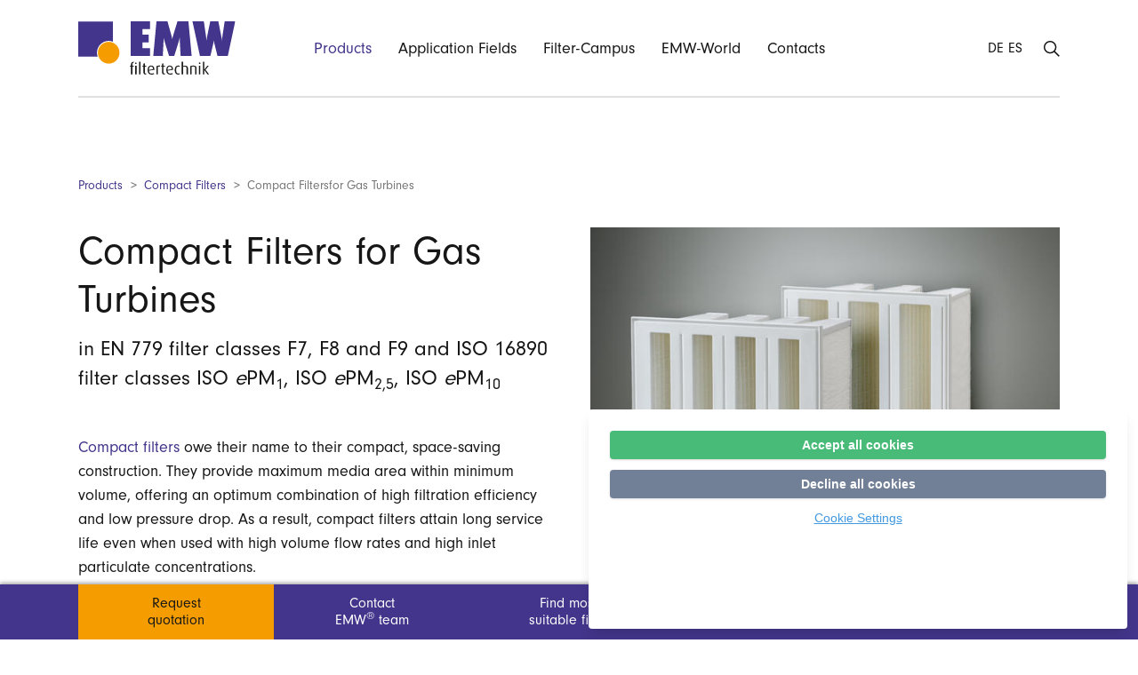

--- FILE ---
content_type: text/html; charset=UTF-8
request_url: https://www.emw.de/en/products/compact-filters/compact-filters-for-gas-turbines.html
body_size: 12187
content:
<!doctype html>
<html class="no-js" lang="de">
  <head>
    <meta charset="utf-8">
<meta name="viewport" content="width=device-width, initial-scale=1">
<title>Compact Filters for Gas Turbines</title>

<meta name="description" content="Compact filters owe their name to their compact, space-saving construction. They provide maximum media area within minimum volume, offering an optimum combination of high filtration efficienc">
<meta name="keywords" content="turbine filter,turbine compact filter,F8 turbine filter,24x24x12 F8,24x24x12 F7,compact filter,compact filters,v-bank filter,v bank filter,v filter,GT filter,gas turbine filters,GT filters,compressor filter,compressor filters,fine filter,EN 779 filter,24x24x12,24x24x16,Pratt&amp;Whitney filter">
<meta name="robots" content="index,follow">
<meta name="google-site-verification" content="yVdgCZWvP_D7J99aPYKhDgNUCleg1wR07BDJDoo9yHE" />
<!--<script>
        window.dataLayer = window.dataLayer || [];
        function gtag() { dataLayer.push(arguments); }
        gtag('consent', 'default', {
          'ad_user_data': 'denied',
          'ad_personalization': 'denied',
          'ad_storage': 'denied',
          'analytics_storage': 'denied',
          'wait_for_update': 500,
        });
        dataLayer.push({'gtm.start': new Date().getTime(), 'event': 'gtm.js'});
    </script>-->

<link rel="stylesheet" href="/assets/components/cookiemanager/cookiemanager.min.css?v=3">
<script src="/assets/components/cookiemanager/cookiemanager.config.js?v=2"></script>
<script src="/assets/components/cookiemanager/cookiemanager.min.js?v=5"></script>

<link rel="alternate" hreflang="de" href="https://www.emw.de/de/produkte/kompaktfilter/kompaktfilter-gt.html" />
<link rel="alternate" hreflang="x-default" href="https://www.emw.de/en/products/compact-filters/compact-filters-for-gas-turbines.html" />
<link rel="alternate" hreflang="ru" href="https://www.emw.de/ru/products/compact-filters/compact-filters-for-gas-turbines.html" />
<link rel="alternate" hreflang="es" href="https://www.emw.de/es/productos/filtros-compactos/compact-filters-for-gas-turbines.html" /> 
<link rel="canonical" href="https://www.emw.de/en/products/compact-filters/compact-filters-for-gas-turbines.html" />


<link rel="stylesheet" href="/assets/templates/emw/dist/styles/vendor.css?v=1689663295">
<link rel="stylesheet" href="/assets/templates/emw/dist/styles/main.css?v=1687768893">

<link rel="stylesheet" href="https://use.typekit.net/drq2qac.css">

<script>

var gaProperty = 'UA-46028091-1';
var disableStr = 'ga-disable-' + gaProperty;
if (document.cookie.indexOf(disableStr + '=true') > -1) {
  window[disableStr] = true;
}
function gaOptout() {
  document.cookie = disableStr + '=true; expires=Thu, 31 Dec 2099 23:59:59 UTC; path=/';
  window[disableStr] = true;
}

</script>

<script>

(function(i,s,o,g,r,a,m){i['GoogleAnalyticsObject']=r;i[r]=i[r]||function(){
(i[r].q=i[r].q||[]).push(arguments)},i[r].l=1*new Date();a=s.createElement(o),
m=s.getElementsByTagName(o)[0];a.async=1;a.src=g;m.parentNode.insertBefore(a,m)
})(window,document,'script','//www.google-analytics.com/analytics.js','ga');

ga('create', 'UA-46028091-1', 'emw.de');
ga('set', 'anonymizeIp', true);
ga('send', 'pageview');

</script>


 <script type='text/javascript'>

  window.smartlook||(function(d) {

    var o=smartlook=function(){ o.api.push(arguments)},h=d.getElementsByTagName('head')[0];

    var c=d.createElement('script');o.api=new Array();c.async=true;c.type='text/javascript';

    c.charset='utf-8';c.src='https://web-sdk.smartlook.com/recorder.js';h.appendChild(c);

    })(document);

    smartlook('init', '0005a9125ec3b1e90448c0d205f367afc75891eb', { region: 'eu' });

</script>



<!-- Google tag (gtag.js) --> <script async src="https://www.googletagmanager.com/gtag/js?id=G-S8P0PYW4M0"></script> <script> window.dataLayer = window.dataLayer || []; function gtag(){dataLayer.push(arguments);} gtag('js', new Date()); gtag('config', 'G-S8P0PYW4M0'); </script>
<!-- Google Tag Manager -->

<script>(function(w,d,s,l,i){w[l]=w[l]||[];w[l].push({'gtm.start':

new Date().getTime(),event:'gtm.js'});var f=d.getElementsByTagName(s)[0],

j=d.createElement(s),dl=l!='dataLayer'?'&l='+l:'';j.async=true;j.src=

'https://www.googletagmanager.com/gtm.js?id='+i+dl;f.parentNode.insertBefore(j,f);

})(window,document,'script','dataLayer','GTM-T4J973L');</script>

<!-- End Google Tag Manager -->

  <!-- PushAlert -->
<script type="text/javascript">
  (function(d, t) {
 var g = d.createElement(t),
 s = d.getElementsByTagName(t)[0];
g.src = "https://cdn.pushalert.co/integrate_c531c0e479719cc6e130f677675b626f.js";
 s.parentNode.insertBefore(g, s);
}(document, "script"));
</script>
<!-- End PushAlert --->

  </head>
  <body class="">
      <!-- Google Tag Manager (noscript) -->

<noscript><iframe src=https://www.googletagmanager.com/ns.html?id=GTM-T4J973L 

height="0" width="0" style="display:none;visibility:hidden"></iframe></noscript>

<!-- End Google Tag Manager (noscript) -->

    <header class="c-header c-dock-nav-header">
      <div class="o-wrapper">
  <div class="c-nav" id="jsNav">
    <a class="c-nav__brand" href="/en/">
      <img class="c-nav__logo" src="/assets/templates/emw/dist/images/logo-emw.svg" height="60" width="175" alt="EMW Filtertechnik">
    </a>

    <button class="c-nav__toggle" title="Menu">
      <svg class="c-nav__icon-menu o-svg-symbol" xmlns="http://www.w3.org/2000/svg" width="18" height="18" viewBox="0 0 18 18" preserveAspectRatio="xMinYMin meet" role="img" aria-label="Menu"><title>Menu</title><g><path d="M0 3h18v2H0zM0 8h18v2H0zM0 13h18v2H0z"></path></g></svg>
      <svg class="c-nav__icon-close o-svg-symbol" xmlns="http://www.w3.org/2000/svg" width="18" height="18" viewBox="0 0 18 18" preserveAspectRatio="xMinYMin meet" role="img" aria-label="Schließen"><title>Schließen</title><path d="M16.207 3.207l-1.414-1.414L9 7.586 3.207 1.793 1.793 3.207 7.586 9l-5.793 5.793 1.414 1.414L9 10.414l5.793 5.793 1.414-1.414L10.414 9z"></path></svg>
    </button>

    <div class="c-nav__action">
      <div class="c-nav-lang">
        <a class="c-nav-lang__link" href="https://www.emw.de/de/produkte/kompaktfilter/kompaktfilter-gt.html?li_ed=CwEAAAGaOjFegKxNjVW_qY-ef18GbCVHbcaRB87ltRFU-e6hk-UOlk08ZMd-lLake2hY5YhA_d238xO8407itpp8BYTnJUphOvk6QlJ0x1JHGuqO1Ust664IvdK5eA&li_fat_id=95c1cc6f-1e0a-47e5-ab82-34da4f1fbf39">DE</a>
<a class="c-nav-lang__link" href="https://www.emw.de/es/productos/filtros-compactos/compact-filters-for-gas-turbines.html?li_ed=CwEAAAGaOjFegKxNjVW_qY-ef18GbCVHbcaRB87ltRFU-e6hk-UOlk08ZMd-lLake2hY5YhA_d238xO8407itpp8BYTnJUphOvk6QlJ0x1JHGuqO1Ust664IvdK5eA&li_fat_id=95c1cc6f-1e0a-47e5-ab82-34da4f1fbf39">ES</a>

      </div>
      <button class="c-nav__search-toggle" title="Suche">
        <svg class="o-svg-symbol" xmlns="http://www.w3.org/2000/svg" width="18" height="18" viewBox="0 0 24 24" preserveAspectRatio="xMinYMin meet" role="img" aria-label="Suche"><path d="M9.5 19C4.3 19 0 14.7 0 9.5S4.3 0 9.5 0 19 4.3 19 9.5 14.7 19 9.5 19zm0-17C5.4 2 2 5.4 2 9.5S5.4 17 9.5 17 17 13.6 17 9.5 13.6 2 9.5 2zM15.328 16.742l1.414-1.414 7 7-1.414 1.415z"/></svg>
        <svg class="o-svg-symbol" xmlns="http://www.w3.org/2000/svg" width="18" height="18" viewBox="0 0 18 18" preserveAspectRatio="xMinYMin meet" role="img" aria-label="Schließen"><title>Schließen</title><path d="M16.207 3.207l-1.414-1.414L9 7.586 3.207 1.793 1.793 3.207 7.586 9l-5.793 5.793 1.414 1.414L9 10.414l5.793 5.793 1.414-1.414L10.414 9z"></path></svg>
      </button>
    </div>
    
    <div class="c-nav-search">
      <form class="c-nav-search__form" action="/en/search.html" method="get">
  <input type="hidden" name="id" value="137">
  <input class="c-nav-search__input" type="text" name="search" id="search" placeholder="sisea.search">
  <button class="c-nav-search__btn c-btn c-btn--secondary" type="submit">sisea.search</button>
</form>
    </div>

    <nav class="c-nav-site">
      <ul class="c-nav-site__list o-list-bare"><li class="c-nav-site__item first c-nav-site-dropdown is-active"><a class="c-nav-site__link" href="/en/products/product-search/" ><span>Products</span></a><ul class="c-nav-site-dropdown__list o-list-bare"><li class="c-nav-site-dropdown__item first"><a class="c-nav-site-dropdown__link " href="/en/products/product-search/" >Product search</a></li><li class="c-nav-site-dropdown__item "><a class="c-nav-site-dropdown__link " href="/en/products/iecex-air-filters.html" >IECEx Air Filters (formerly ATEX Air Filters)</a></li><li class="c-nav-site-dropdown__item "><a class="c-nav-site-dropdown__link " href="/en/products/cartridge-air-filters/" >Cartridge Air Filters</a></li><li class="c-nav-site-dropdown__item is-active"><a class="c-nav-site-dropdown__link " href="/en/products/compact-filters/" >Compact Filters</a></li><li class="c-nav-site-dropdown__item "><a class="c-nav-site-dropdown__link " href="/en/products/activated-carbon-filters/" >Activated carbon filters</a></li><li class="c-nav-site-dropdown__item "><a class="c-nav-site-dropdown__link " href="/en/products/hepa-air-filters/" >(H)EPA Air Filters</a></li><li class="c-nav-site-dropdown__item "><a class="c-nav-site-dropdown__link " href="/en/products/poret-filter-foam/" >poret-filter-foam</a></li><li class="c-nav-site-dropdown__item "><a class="c-nav-site-dropdown__link " href="/en/products/filter-media-/-coalescer/" >Filter Media / Coalescer</a></li><li class="c-nav-site-dropdown__item "><a class="c-nav-site-dropdown__link " href="/en/products/pocket-filters/" >Pocket Filters</a></li><li class="c-nav-site-dropdown__item "><a class="c-nav-site-dropdown__link " href="/en/products/panel-filters/" >Panel filters</a></li><li class="c-nav-site-dropdown__item last"><a class="c-nav-site-dropdown__link " href="/en/products/equipment/" >Equipment</a></li></ul></li><li class="c-nav-site__item c-nav-site-dropdown"><a class="c-nav-site__link" href="/en/application-fields/" ><span>Application Fields</span></a><ul class="c-nav-site-dropdown__list o-list-bare"><li class="c-nav-site-dropdown__item first"><a class="c-nav-site-dropdown__link " href="/en/application-fields/gas-turbines.html" >Gas Turbines</a></li><li class="c-nav-site-dropdown__item "><a class="c-nav-site-dropdown__link " href="/en/application-fields/air-ﬁlters-for-data-centers.html" >Air ﬁlters for data centers</a></li><li class="c-nav-site-dropdown__item "><a class="c-nav-site-dropdown__link " href="/en/application-fields/poret-filter-foam.html" >Poret<sup>®</sup> Filter Foam</a></li><li class="c-nav-site-dropdown__item "><a class="c-nav-site-dropdown__link " href="/en/application-fields/air-filters-for-heating-ventilation-and-air-conditioning-systems.html" >(HEPA) Air Filters for HVAC Systems</a></li><li class="c-nav-site-dropdown__item "><a class="c-nav-site-dropdown__link " href="/en/application-fields/reticulation.html" >Reticulation of Plastic Foams</a></li><li class="c-nav-site-dropdown__item last"><a class="c-nav-site-dropdown__link " href="/en/application-fields/wastewater-treatment.html" >Wastewater Treatment</a></li></ul></li><li class="c-nav-site__item "><a class="c-nav-site__link" href="/en/filter-campus/" ><span>Filter-Campus</span></a></li><li class="c-nav-site__item c-nav-site-dropdown"><a class="c-nav-site__link" href="/en/emw-world/" ><span>EMW-World</span></a><ul class="c-nav-site-dropdown__list o-list-bare"><li class="c-nav-site-dropdown__item first"><a class="c-nav-site-dropdown__link " href="/en/emw-world/iso-9001.html" >ISO 9001 / ISO 45001</a></li><li class="c-nav-site-dropdown__item "><a class="c-nav-site-dropdown__link " href="/en/emw-world/catalogues.html" >Catalogues</a></li><li class="c-nav-site-dropdown__item last"><a class="c-nav-site-dropdown__link " href="/en/emw-world/story-of-emw-en.html" >EMW<sup>®</sup></a></li></ul></li><li class="c-nav-site__item last c-nav-site-dropdown"><a class="c-nav-site__link" href="/en/contacts/" ><span>Contacts</span></a><ul class="c-nav-site-dropdown__list o-list-bare"><li class="c-nav-site-dropdown__item first"><a class="c-nav-site-dropdown__link " href="/en/contacts/sales-team.html" >EMW® -Team</a></li><li class="c-nav-site-dropdown__item "><a class="c-nav-site-dropdown__link " href="/en/contacts/how-to-find-us.html" >How to find us</a></li><li class="c-nav-site-dropdown__item last"><a class="c-nav-site-dropdown__link " href="/en/contacts/newsletter.html" >Subscribe to newsletter</a></li></ul></li></ul>
    </nav>
  </div>
</div>

    </header>

    <div class="c-main">

      <div class="c-breadcrumb"><div class="o-wrapper"><ul class="c-breadcrumb__list o-list-bare"><li class="c-breadcrumb__item"><a class="c-breadcrumb__link" href="/en/products/product-search/">Products</a></li>
<li class="c-breadcrumb__item"><a class="c-breadcrumb__link" href="/en/products/compact-filters/">Compact Filters</a></li>
<li class="c-breadcrumb__item">Compact Filters<br>for Gas Turbines</li></ul></div></div>

      <div class="c-section c-section--default  ">
  
  <div class="o-wrapper">
    
    <div class="o-grid o-grid--large-desktop o-grid--top ">
      <div class="o-grid__item u-1-2-tablet">
        <div class="o-block o-block--large">
  <div class="c-heading">
    <h1 class="c-heading__heading">
    
      <span class="c-heading__title">Compact Filters for Gas Turbines</span>
    </h1>
    <p class="c-heading__intro">in EN 779 filter classes F7, F8 and F9 and ISO 16890 filter classes ISO <i>e</i>PM<sub>1</sub>, ISO <i>e</i>PM<sub>2,5</sub>, ISO <i>e</i>PM<sub>10</sub></p>
  </div>
</div>


<div class="o-block o-block--large">
  <div class="c-richtext "><p><a href="/en/products/compact-filters/">Compact filters</a> owe their name to their compact, space-saving construction. They provide maximum media area within minimum volume, offering an optimum combination of high filtration efficiency and low pressure drop. As a result, compact filters attain long service life even when used with high volume flow rates and high inlet particulate concentrations.
</p>
<p>EMW<sup>®</sup> has a proven track record spanning more than 30 years as a manufacturer and supplier of minipleat compact filters for gas turbine inlet air filtration. Whatever your gas turbine, its operating mode site air conditions and maintenance intervals, we can provide the best air filter for the job at hand.</p></div>
</div>
      </div>
      <div class="o-grid__item u-1-2-tablet">
        <div class="o-block o-block--large">
  <figure class="c-figure">
 
      <img class="c-figure__image" src="/assets/components/phpthumbof/cache/Minipleat-Kompaktfilter.d77c8145fa891bd85fd92100572dff54.jpg" alt="">
 
    
  </figure>
</div>

<div class="o-block o-block--large">
  <a class="c-btn" href="/en/broschueren/compact-filters-gt.pdf" data-type="resource" onclick="return trackDownload(this.href,'Datenblatt Compact Filters<br>for Gas Turbines');" >Download data sheet</a>
</div>

<div class="o-block o-block--large">
  <div class="c-richtext "><div class="o-block o-block--large">
    <a class="c-btn" href="https://www.emw.de/en/request-quotation.html?product=compact-filters-for-gas-turbines" data-type="resource" style="background-color: #f59c00; color: white;">
        Request quotation now!
    </a>
</div></div>
</div>
      </div>
    </div>
    
  </div>
</div>

<div class="c-section c-section--secondary  ">
  
  <div class="o-wrapper">
    
    <div class="o-grid o-grid--large-desktop o-grid--top ">
      <div class="o-grid__item u-1-2-tablet">
        <h3>Characteristics</h3>

<div class="o-block o-block--large">
  <ul class="c-list c-list--icon-check o-list-bare"><li class="c-list__item">EN 779 filter classes F7, F8 and F9  </li><li class="c-list__item">Filter Groups ISO <i>e</i>PM<sub>1</sub>, ISO <i>e</i>PM<sub>2,5</sub>, ISO <i>e</i>PM<sub>10</sub><br>according ISO 16890 </li><li class="c-list__item">Water-repellent media in corrosion-proof plastic frame  </li><li class="c-list__item">Reliable operation even in highly humid air </li><li class="c-list__item">Rugged pleat-reinforcing mat eliminates need for brittle plastic or expanded metal grids  </li><li class="c-list__item">Filter media joined to aerodynamically optimized plastic frame with cast airtight joint </li><li class="c-list__item">Continuous foamed-in-place seal  </li><li class="c-list__item">Easy disposal after service life: plastic housing is fully incinerable.  </li><li class="c-list__item">Reliable operation at service temperatures up to 80 °C </li></ul>
</div>
      </div>
      <div class="o-grid__item u-1-2-tablet">
        <div class="o-block o-block--large">
  <div class="c-richtext "><h3>Application Fields</h3>
<ul>
	<li><a href="/en/application-fields/gas-turbines.html">Gas turbines</a></li>
</ul></div>
</div>
      </div>
    </div>
    
  </div>
</div>

<div  class="c-section  c-section--primary   c-section--cover">
  
    <div class="c-section__image" style="background-image: url(/assets/components/phpthumbof/cache/Img13832.bab519cb6b6210179807189197f1b897.jpg);"></div>
  
  <div class="o-wrapper o-wrapper--small">
    
    <div class="o-grid o-grid--large-desktop">
      <div class="o-grid__item">
        <div class="o-block o-block--large">
  <div class="c-sub-heading">
    <h2 class="c-sub-heading__title">High Efficiency + Rugged Construction<br> =  Reliable Power Plant Operation</h2>
  </div>
</div>

<div class="o-block o-block--large" >
  <div class="o-ratio o-ratio--16-9">
    <video style="
    min-width: 140px;
    min-height: 140px;
" class="video o-ratio__content" data-textTracking="Vergiessen Dichtung EN" width="100%" height="100%" controls poster="/assets/components/phpthumbof/cache/vergiessen-dichtung.7e60b6d247ac5c9f908fa73e58049e85.png">
      <source src="/assets/videos/vergiessen-dichtung.mp4" type="video/mp4">
    </video>
  </div>
</div>

<div class="o-block o-block--large">
  <div class="c-richtext c-richtext--columns"><p>Our GT <a href="/en/products/compact-filters/">compact filters</a> offer up to 38 m² media area in a single space-saving filter unit. A cast airtight seam joins the water-repellent media to the aerodynamically optimized plastic frame. A fully synthetic nonwoven fabric mat on the outlet side enhances pleat strength, ensuring secure operation even with pressure drops in excess of 5000 Pa and under other heavy-duty conditions.
</p></div>
</div>
      </div>
    </div>
    
  </div>
</div>

<div  class="c-section  c-section--dark   c-section--cover">
  
    <div class="c-section__image" style="background-image: url(/assets/components/phpthumbof/cache/bag_f5_f_3.bab519cb6b6210179807189197f1b897.jpg);"></div>
  
  <div class="o-wrapper o-wrapper--small">
    
    <div class="o-grid o-grid--large-desktop">
      <div class="o-grid__item">
        <div class="o-block o-block--large">
  <div id="spriteSpin15" class="c-sprite-spin" data-sprite-spin-src="assets/images/360/kompaktfilter-gt-2/0_Filter.png"></div>
</div>




<div class="o-block o-block--large">
  <div class="c-richtext "><figure><img src="/assets/uploads/Icon.360.degrees_1.png"></figure>
<p><strong><span style="font-size: 20px;">Can be stopped and rotated!</span></strong></p>
<p><strong><span style="font-size: 20px;"><br></span></strong></p></div>
</div>

<div class="o-grid o-grid--large-desktop o-grid--top ">
  <div class="o-grid__item u-1-2-tablet">
    <div class="o-block o-block--large">
  <div class="c-richtext "><h3>Highly Efficient Filter Media<br></h3>
<p>For efficient particulate removal even under heavy-duty operating conditions.
</p>
<h3>XXL Media Area<br></h3>
<p>Innovative minipleat technology provides maximum filter media area in the smallest of spaces. 
</p>
<h3>Heavy-Duty Strength</h3>
<p>EMW<sup>®</sup> minipleat compact filters for gas turbine applications are equipped with a pleat reinforcing mat on their outlet side. This reinforcement system provides superb toughness and other advantages over conventional metal or plastic reinforcing grids. The result: heavy-duty strength and outstanding dependability even under extreme conditions such as pressure drops greater than 5000 Pa.
</p></div>
</div>
  </div>
  <div class="o-grid__item u-1-2-tablet">
    <div class="o-block o-block--large">
  <div class="c-richtext "><h3>Aerodynamically Optimized Frame</h3>
<p>EMW<sup>®</sup> GT compact filters incorporate a specially designed plastic frame which minimizes turbulent air flow in gas turbine inlet air filtration. GT compact filters provide further benefits as well: they are easy to install and fully incinerable for simple disposal after use.
</p>
<h3>Advanced Design for Superb Airtightness</h3>
<p>The filter media is joined to the frame by an airtight full-perimeter joint. The joined module is finished with a continuous foamed-in-place seal applied on the inlet or outlet side as desired.
</p></div>
</div>
  </div>
</div>
      </div>
    </div>
    
  </div>
</div>

<div  class="c-section  c-section--light  c-section--merge ">
  
  <div class="o-wrapper o-wrapper--large">
    
    <div class="o-grid o-grid--large-desktop">
      <div class="o-grid__item">
        <div class="o-block o-block--large">
  <div class="c-sub-heading">
    <h2 class="c-sub-heading__title">Technical Data</h2>
  </div>
</div>

<h4>Filter class</h4>

<div class="o-block">
  <div class="c-filter-panel">
    <div class="c-filter-panel__content">
      <div class="o-grid o-grid--small">
        <div class="o-grid__item u-1-5">
  <div class="c-filter-panel__item">
    <div class="c-filter-radio c-filter-radio--large">
      <label class="c-filter-radio__label o-crop">
        <input type="radio" name="blockFilter" id="blockFilter[0]" value="0">
        <span class="c-filter-radio__input">
          <span class="c-filter-radio__state"></span>
        </span>
        <span class="c-filter-radio__title o-crop__content">F7</span>
      </label>
    </div>
  </div>
</div>

<div class="o-grid__item u-1-5">
  <div class="c-filter-panel__item">
    <div class="c-filter-radio c-filter-radio--large">
      <label class="c-filter-radio__label o-crop">
        <input type="radio" name="blockFilter" id="blockFilter[1]" value="1">
        <span class="c-filter-radio__input">
          <span class="c-filter-radio__state"></span>
        </span>
        <span class="c-filter-radio__title o-crop__content">F8</span>
      </label>
    </div>
  </div>
</div>

<div class="o-grid__item u-1-5">
  <div class="c-filter-panel__item">
    <div class="c-filter-radio c-filter-radio--large">
      <label class="c-filter-radio__label o-crop">
        <input type="radio" name="blockFilter" id="blockFilter[2]" value="2">
        <span class="c-filter-radio__input">
          <span class="c-filter-radio__state"></span>
        </span>
        <span class="c-filter-radio__title o-crop__content">F9</span>
      </label>
    </div>
  </div>
</div>

<div class="o-grid__item u-1-5">
  <div class="c-filter-panel__item">
    <div class="c-filter-radio c-filter-radio--large">
      <label class="c-filter-radio__label o-crop">
        <input type="radio" name="blockFilter" id="blockFilter[3]" value="3">
        <span class="c-filter-radio__input">
          <span class="c-filter-radio__state"></span>
        </span>
        <span class="c-filter-radio__title o-crop__content">ISO ePM<sub>1</sub></span>
      </label>
    </div>
  </div>
</div>

<div class="o-grid__item u-1-5">
  <div class="c-filter-panel__item">
    <div class="c-filter-radio c-filter-radio--large">
      <label class="c-filter-radio__label o-crop">
        <input type="radio" name="blockFilter" id="blockFilter[4]" value="4">
        <span class="c-filter-radio__input">
          <span class="c-filter-radio__state"></span>
        </span>
        <span class="c-filter-radio__title o-crop__content">ISO ePM<sub>10</sub></span>
      </label>
    </div>
  </div>
</div>

<div class="o-grid__item u-1-5">
  <div class="c-filter-panel__item">
    <div class="c-filter-radio c-filter-radio--large">
      <label class="c-filter-radio__label o-crop">
        <input type="radio" name="blockFilter" id="blockFilter[5]" value="5">
        <span class="c-filter-radio__input">
          <span class="c-filter-radio__state"></span>
        </span>
        <span class="c-filter-radio__title o-crop__content">ISO T7</span>
      </label>
    </div>
  </div>
</div>

<div class="o-grid__item u-1-5">
  <div class="c-filter-panel__item">
    <div class="c-filter-radio c-filter-radio--large">
      <label class="c-filter-radio__label o-crop">
        <input type="radio" name="blockFilter" id="blockFilter[6]" value="6">
        <span class="c-filter-radio__input">
          <span class="c-filter-radio__state"></span>
        </span>
        <span class="c-filter-radio__title o-crop__content">ISO T8</span>
      </label>
    </div>
  </div>
</div>

<div class="o-grid__item u-1-5">
  <div class="c-filter-panel__item">
    <div class="c-filter-radio c-filter-radio--large">
      <label class="c-filter-radio__label o-crop">
        <input type="radio" name="blockFilter" id="blockFilter[7]" value="7">
        <span class="c-filter-radio__input">
          <span class="c-filter-radio__state"></span>
        </span>
        <span class="c-filter-radio__title o-crop__content">ISO T9</span>
      </label>
    </div>
  </div>
</div>
      </div>
    </div>
  </div>
</div>



<div class="o-block o-block--large">
  <div class="c-table-responsive">
    <div class="c-table-responsive__container">
      <table class='c-table articleTable'>
    <thead>
    <tr>
        <th>Filter type</th>
        <th>MPK 47-20 GT</th><th>MPK 37-23 GT</th><th>MPK 47-31 GT</th>
    </tr>
    </thead>
    <tbody>
    <tr>
        <td class='c-table__column-1'>Filter class according to EN 779</td>
        <td>F7</td><td>F7</td><td>F7</td>
    </tr><tr>
        <td class='c-table__column-1'>Dimensions</td>
        <td>592 x 592 x 296 mm</td><td>592 x 592 x 400 mm</td><td>592 x 592 x 400 mm</td>
    </tr><tr>
        <td class='c-table__column-1'>Average Efficiency of 0.4 µm particles</td>
        <td>&GreaterEqual; 80</td><td>&GreaterEqual; 80</td><td>&GreaterEqual; 80</td>
    </tr><tr>
        <td class='c-table__column-1'>Nominal air flow rate [m³/h]</td>
        <td>3400 (4250)</td><td>3400 (4250)</td><td>3400 (4250)</td>
    </tr><tr>
        <td class='c-table__column-1'>Initial pressure drop</td>
        <td>85 / 125</td><td>55 / 80</td><td>75 / 110</td>
    </tr>
    <tr>
        <td class='c-table__column-1'></td>
        <td><button class='c-btn btn-compare' data-deltext='Delete' data-text='Choose' data-id='81' data-type='M200002'>Choose</button></td><td><button class='c-btn btn-compare' data-deltext='Delete' data-text='Choose' data-id='81' data-type='M200063'>Choose</button></td><td><button class='c-btn btn-compare' data-deltext='Delete' data-text='Choose' data-id='81' data-type='M200098'>Choose</button></td>
    </tr>
    </tbody>
</table>
    </div>
    <div class="c-table-responsive__shadow is-visible"></div>
  </div>
</div>

<div class="o-block o-block--large">
  <div class="c-table-responsive">
    <div class="c-table-responsive__container">
      <table class='c-table articleTable'>
    <thead>
    <tr>
        <th>Filter type</th>
        <th>MPK 48-20 GT</th><th>MPK 38-23 GT</th><th>MPK 48-31 GT</th>
    </tr>
    </thead>
    <tbody>
    <tr>
        <td class='c-table__column-1'>Filter class according to EN 779</td>
        <td>F8</td><td>F8</td><td>F8</td>
    </tr><tr>
        <td class='c-table__column-1'>Dimensions</td>
        <td>592 x 592 x 296 mm</td><td>592 x 592 x 400 mm</td><td>592 x 592 x 400 mm</td>
    </tr><tr>
        <td class='c-table__column-1'>Average Efficiency of 0.4 µm particles</td>
        <td>&GreaterEqual; 90</td><td>&GreaterEqual; 90</td><td>&GreaterEqual; 90</td>
    </tr><tr>
        <td class='c-table__column-1'>Nominal air flow rate [m³/h]</td>
        <td>3400 (4250)</td><td>3400 (4250)</td><td>3400 (4250)</td>
    </tr><tr>
        <td class='c-table__column-1'>Initial pressure drop</td>
        <td>100 / 150</td><td>85 / 120</td><td>80 / 120</td>
    </tr>
    <tr>
        <td class='c-table__column-1'></td>
        <td><button class='c-btn btn-compare' data-deltext='Delete' data-text='Choose' data-id='81' data-type='M200003'>Choose</button></td><td><button class='c-btn btn-compare' data-deltext='Delete' data-text='Choose' data-id='81' data-type='M200018'>Choose</button></td><td><button class='c-btn btn-compare' data-deltext='Delete' data-text='Choose' data-id='81' data-type='M200089'>Choose</button></td>
    </tr>
    </tbody>
</table>
    </div>
    <div class="c-table-responsive__shadow is-visible"></div>
  </div>
</div>

<div class="o-block o-block--large">
  <div class="c-table-responsive">
    <div class="c-table-responsive__container">
      <table class='c-table articleTable'>
    <thead>
    <tr>
        <th>Filter type</th>
        <th>MPK 49-20 GT</th><th>MPK 39-23 GT</th><th>MPK 49-31 GT</th>
    </tr>
    </thead>
    <tbody>
    <tr>
        <td class='c-table__column-1'>Filter class according to EN 779</td>
        <td>F9</td><td>F9</td><td>F9</td>
    </tr><tr>
        <td class='c-table__column-1'>Dimensions</td>
        <td>592 x 592 x 296 mm</td><td>592 x 592 x 400 mm</td><td>592 x 592 x 400 mm</td>
    </tr><tr>
        <td class='c-table__column-1'>Average Efficiency of 0.4 µm particles</td>
        <td>&GreaterEqual; 95</td><td>&GreaterEqual; 95</td><td>&GreaterEqual; 95</td>
    </tr><tr>
        <td class='c-table__column-1'>Nominal air flow rate [m³/h]</td>
        <td>3400 (4250)</td><td>3400 (4250)</td><td>3400 (4250)</td>
    </tr><tr>
        <td class='c-table__column-1'>Initial pressure drop</td>
        <td>110 / 160</td><td>85 / 120</td><td>94 / 120</td>
    </tr>
    <tr>
        <td class='c-table__column-1'></td>
        <td><button class='c-btn btn-compare' data-deltext='Delete' data-text='Choose' data-id='81' data-type='M200004'>Choose</button></td><td><button class='c-btn btn-compare' data-deltext='Delete' data-text='Choose' data-id='81' data-type='M200024'>Choose</button></td><td><button class='c-btn btn-compare' data-deltext='Delete' data-text='Choose' data-id='81' data-type='M200090'>Choose</button></td>
    </tr>
    </tbody>
</table>
    </div>
    <div class="c-table-responsive__shadow is-visible"></div>
  </div>
</div>

<div class="o-block o-block--large">
  <div class="c-table-responsive">
    <div class="c-table-responsive__container">
      <table class='c-table articleTable'>
    <thead>
    <tr>
        <th>Filter type</th>
        <th>MPK 47-20 GT</th><th>MPK 37-23 GT</th><th>MPK 47-31 GT</th><th>MPK 48-20 GT</th><th>MPK 38-23 GT</th><th>MPK 48-31 GT</th><th>MPK 49-20 GT</th><th>MPK 39-23 GT</th><th>MPK 49-31 GT</th>
    </tr>
    </thead>
    <tbody>
    <tr>
        <td class='c-table__column-1'>Dimensions</td>
        <td>592 x 592 x 296 mm</td><td>592 x 592 x 400 mm</td><td>592 x 592 x 400 mm</td><td>592 x 592 x 296 mm</td><td>592 x 592 x 400 mm</td><td>592 x 592 x 400 mm</td><td>592 x 592 x 296 mm</td><td>592 x 592 x 400 mm</td><td>592 x 592 x 400 mm</td>
    </tr><tr>
        <td class='c-table__column-1'>Designated Filter Group ISO 16890</td>
        <td>ISO ePM 1 55%  </td><td>ISO ePM 1 55%  </td><td>ISO ePM 1 55%  </td><td>ISO ePM 1 65%  </td><td>ISO ePM 1 65%  </td><td>ISO ePM 1 70% </td><td>ISO ePM 1 90%</td><td>ISO ePM 1 85%  </td><td>ISO ePM 1 80%  </td>
    </tr><tr>
        <td class='c-table__column-1'>Further Filter Groups ISO 16890</td>
        <td>PM2,5 65% | PM10 85%</td><td>PM2,5 65% | PM10 85%</td><td>PM2,5 65% | PM10 85%</td><td>PM2,5 75% | PM10 90%</td><td>PM2,5 75% | PM10 90%</td><td>PM2,5 75% | PM10 90%</td><td>PM2,5 90% | PM10 >95%</td><td>PM2,5 85% | PM10 95%</td><td>PM2,5 85% | PM10 95%</td>
    </tr><tr>
        <td class='c-table__column-1'>Nominal air flow rate [m³/h]</td>
        <td>3400 (4250)</td><td>3400 (4250)</td><td>3400 (4250)</td><td>3400 (4250)</td><td>3400 (4250)</td><td>3400 (4250)</td><td>3400 (4250)</td><td>3400 (4250)</td><td>3400 (4250)</td>
    </tr><tr>
        <td class='c-table__column-1'>Initial pressure drop</td>
        <td>85 / 125</td><td>55 / 80</td><td>75 / 110</td><td>100 / 150</td><td>85 / 120</td><td>80 / 120</td><td>110 / 160</td><td>85 / 120</td><td>94 / 120</td>
    </tr>
    <tr>
        <td class='c-table__column-1'></td>
        <td><button class='c-btn btn-compare' data-deltext='Delete' data-text='Choose' data-id='81' data-type='M200002'>Choose</button></td><td><button class='c-btn btn-compare' data-deltext='Delete' data-text='Choose' data-id='81' data-type='M200063'>Choose</button></td><td><button class='c-btn btn-compare' data-deltext='Delete' data-text='Choose' data-id='81' data-type='M200098'>Choose</button></td><td><button class='c-btn btn-compare' data-deltext='Delete' data-text='Choose' data-id='81' data-type='M200003'>Choose</button></td><td><button class='c-btn btn-compare' data-deltext='Delete' data-text='Choose' data-id='81' data-type='M200018'>Choose</button></td><td><button class='c-btn btn-compare' data-deltext='Delete' data-text='Choose' data-id='81' data-type='M200089'>Choose</button></td><td><button class='c-btn btn-compare' data-deltext='Delete' data-text='Choose' data-id='81' data-type='M200004'>Choose</button></td><td><button class='c-btn btn-compare' data-deltext='Delete' data-text='Choose' data-id='81' data-type='M200024'>Choose</button></td><td><button class='c-btn btn-compare' data-deltext='Delete' data-text='Choose' data-id='81' data-type='M200090'>Choose</button></td>
    </tr>
    </tbody>
</table>
    </div>
    <div class="c-table-responsive__shadow is-visible"></div>
  </div>
</div>

<div class="o-block o-block--large">
  <div class="c-table-responsive">
    <div class="c-table-responsive__container">
      <table class='c-table articleTable'>
    <thead>
    <tr>
        <th>Filter type</th>
        <th>MPK 46-20 GT</th><th>MPK 36-23 GT</th>
    </tr>
    </thead>
    <tbody>
    <tr>
        <td class='c-table__column-1'>Dimensions</td>
        <td>592 x 592 x 296 mm</td><td>592 x 592 x 400 mm</td>
    </tr><tr>
        <td class='c-table__column-1'>Designated Filter Group ISO 16890</td>
        <td>ISO ePM 10 65%</td><td>ISO ePM 10 75%</td>
    </tr><tr>
        <td class='c-table__column-1'>Nominal air flow rate [m³/h]</td>
        <td>3400 (4250)</td><td>3400 (4250)</td>
    </tr><tr>
        <td class='c-table__column-1'>Initial pressure drop</td>
        <td>75 / 120</td><td>50 / 70</td>
    </tr>
    <tr>
        <td class='c-table__column-1'></td>
        <td><button class='c-btn btn-compare' data-deltext='Delete' data-text='Choose' data-id='81' data-type='M200001'>Choose</button></td><td><button class='c-btn btn-compare' data-deltext='Delete' data-text='Choose' data-id='81' data-type='M200117'>Choose</button></td>
    </tr>
    </tbody>
</table>
    </div>
    <div class="c-table-responsive__shadow is-visible"></div>
  </div>
</div>

<div class="o-block o-block--large">
  <div class="c-table-responsive">
    <div class="c-table-responsive__container">
      
    </div>
    <div class="c-table-responsive__shadow is-visible"></div>
  </div>
</div>

<div class="o-block o-block--large">
  <div class="c-table-responsive">
    <div class="c-table-responsive__container">
      <table class='c-table articleTable'>
    <thead>
    <tr>
        <th>Filter type</th>
        <th>MPK 47-20 GT</th><th>MPK 48-20 GT</th>
    </tr>
    </thead>
    <tbody>
    <tr>
        <td class='c-table__column-1'>ISO 29461-1</td>
        <td>ISO T 7</td><td>ISO T 7 </td>
    </tr><tr>
        <td class='c-table__column-1'>Dimensions</td>
        <td>592 x 592 x 296 mm</td><td>592 x 592 x 296 mm</td>
    </tr><tr>
        <td class='c-table__column-1'>Nominal air flow rate [m³/h]</td>
        <td>3400 (4250)</td><td>3400 (4250)</td>
    </tr><tr>
        <td class='c-table__column-1'>Initial pressure drop</td>
        <td>85 / 125</td><td>100 / 150</td>
    </tr>
    <tr>
        <td class='c-table__column-1'></td>
        <td><button class='c-btn btn-compare' data-deltext='Delete' data-text='Choose' data-id='81' data-type='M200002'>Choose</button></td><td><button class='c-btn btn-compare' data-deltext='Delete' data-text='Choose' data-id='81' data-type='M200003'>Choose</button></td>
    </tr>
    </tbody>
</table>
    </div>
    <div class="c-table-responsive__shadow is-visible"></div>
  </div>
</div>

<div class="o-block o-block--large">
  <div class="c-table-responsive">
    <div class="c-table-responsive__container">
      <table class='c-table articleTable'>
    <thead>
    <tr>
        <th>Filter type</th>
        <th>MPK 48-31 GT</th><th>MPK 49-31 GT</th>
    </tr>
    </thead>
    <tbody>
    <tr>
        <td class='c-table__column-1'>ISO 29461-1</td>
        <td>ISO T 8</td><td>ISO T 8</td>
    </tr><tr>
        <td class='c-table__column-1'>Dimensions</td>
        <td>592 x 592 x 400 mm</td><td>592 x 592 x 400 mm</td>
    </tr><tr>
        <td class='c-table__column-1'>Nominal air flow rate [m³/h]</td>
        <td>3400 (4250)</td><td>3400 (4250)</td>
    </tr><tr>
        <td class='c-table__column-1'>Initial pressure drop</td>
        <td>80 / 120</td><td>94 / 120</td>
    </tr>
    <tr>
        <td class='c-table__column-1'></td>
        <td><button class='c-btn btn-compare' data-deltext='Delete' data-text='Choose' data-id='81' data-type='M200089'>Choose</button></td><td><button class='c-btn btn-compare' data-deltext='Delete' data-text='Choose' data-id='81' data-type='M200090'>Choose</button></td>
    </tr>
    </tbody>
</table>
    </div>
    <div class="c-table-responsive__shadow is-visible"></div>
  </div>
</div>

<div class="o-block o-block--large">
  <div class="c-table-responsive">
    <div class="c-table-responsive__container">
      <table class='c-table articleTable'>
    <thead>
    <tr>
        <th>Filter type</th>
        <th>MPK 39-23 GT</th><th>MPK 49-20 GT</th>
    </tr>
    </thead>
    <tbody>
    <tr>
        <td class='c-table__column-1'>ISO 29461-1</td>
        <td>ISO T 9</td><td>ISO T 9</td>
    </tr><tr>
        <td class='c-table__column-1'>Dimensions</td>
        <td>592 x 592 x 400 mm</td><td>592 x 592 x 296 mm</td>
    </tr><tr>
        <td class='c-table__column-1'>Nominal air flow rate [m³/h]</td>
        <td>3400 (4250)</td><td>3400 (4250)</td>
    </tr><tr>
        <td class='c-table__column-1'>Initial pressure drop</td>
        <td>85 / 120</td><td>110 / 160</td>
    </tr>
    <tr>
        <td class='c-table__column-1'></td>
        <td><button class='c-btn btn-compare' data-deltext='Delete' data-text='Choose' data-id='81' data-type='M200024'>Choose</button></td><td><button class='c-btn btn-compare' data-deltext='Delete' data-text='Choose' data-id='81' data-type='M200004'>Choose</button></td>
    </tr>
    </tbody>
</table>
    </div>
    <div class="c-table-responsive__shadow is-visible"></div>
  </div>
</div>
      </div>
    </div>
    
  </div>
</div>

<div  class="c-section  c-section--light   ">
  
  <div class="o-wrapper o-wrapper--large">
    
    <div class="o-grid o-grid--large-desktop">
      <div class="o-grid__item">
        <div class="o-block o-block--large">
  <p><small>All data given are based on test results determined according to EN 779 or ISO 16890. The data are average values subject to tolerances due to normal production fluctuations. The figures are only suitable for comparison with those of other products tested according to the same standard. Dust holding capacity according EN 779 is measured till a final pressure drop of 450 Pa, whereas according ISO 16890 the dust holding capacity is measured till 300 Pa. If higher final pressure drop levels are suitable, the dust holding capacity will be accordingly higher. 
</small></p>
</div>

      </div>
    </div>
    
  </div>
</div>

<div  class="c-section  c-section--default   ">
  
  <div class="o-wrapper ">
    
    <div class="o-grid o-grid--large-desktop">
      <div class="o-grid__item">
        <div class="o-block o-block--large">
  <div class="c-richtext "><div class="o-block o-block--large">
    <a class="c-btn" href="https://www.emw.de/en/request-quotation.html?product=compact-filters-for-gas-turbines" data-type="resource" style="background-color: #f59c00; color: white;">
        Request quotation now!
    </a>
</div></div>
</div>
      </div>
    </div>
    
  </div>
</div>

<div  class="c-section  c-section--default   ">
  
  <div class="o-wrapper ">
    
    <div class="o-grid o-grid--large-desktop">
      <div class="o-grid__item">
        <div class="o-block o-block--large">
  <div class="c-sub-heading">
    <h2 class="c-sub-heading__title">Related Products</h2>
  </div>
</div>

<div class="o-grid o-grid--large-desktop"><div class="o-grid__item u-1-3-tablet">
  <div class="o-block o-block--large">
    <article class="c-teaser-product">
      <a class="o-link-block" href="/en/products/compact-filters/hepa-compact-filters-gt.html">
        <figure class="c-teaser-product__media">
          <div class="o-crop o-crop--3-2">
            
              <img class="c-teaser-product__image" src="/en/assets/components/phpthumbof/cache/Minipleat-Kompaktfilter.0294deba9034cbbe67af5f7a72543bf7.jpg" alt="(H)EPA Compact Filters GT">
            
          </div>
        </figure>
        <div class="c-teaser-product__container">
          <h3 class="c-teaser-product__heading">
            <span class="c-teaser-product__title">
              <span class="c-teaser-product__box-decoration">(H)EPA Compact Filters GT</span>
            </span>
          </h3>
          <div class="c-teaser-product__intro">For clean air to strictest requirements and highest gas turbine performance! Available in EN 1822 Classes E10, E11 and E12.</div>
        </div>
      </a>
    </article>
  </div>
</div>
<div class="o-grid__item u-1-3-tablet">
  <div class="o-block o-block--large">
    <article class="c-teaser-product">
      <a class="o-link-block" href="/en/products/pocket-filters/reverse-flow-pocket-filter.html">
        <figure class="c-teaser-product__media">
          <div class="o-crop o-crop--3-2">
            
              <img class="c-teaser-product__image" src="/en/assets/components/phpthumbof/cache/Reverse-Flow-Taschenfilter.829bde06f9db5e19275ec1b5366e74c9.jpg" alt="Reverse Flow Pocket Filter">
            
          </div>
        </figure>
        <div class="c-teaser-product__container">
          <h3 class="c-teaser-product__heading">
            <span class="c-teaser-product__title">
              <span class="c-teaser-product__box-decoration">Reverse Flow Pocket Filter</span>
            </span>
          </h3>
          <div class="c-teaser-product__intro">Provide highly effective protection for downstream filters – with space-saving design!</div>
        </div>
      </a>
    </article>
  </div>
</div>
<div class="o-grid__item u-1-3-tablet">
  <div class="o-block o-block--large">
    <article class="c-teaser-product">
      <a class="o-link-block" href="/en/products/panel-filters/z-line-gt-prefiltration-cells.html">
        <figure class="c-teaser-product__media">
          <div class="o-crop o-crop--3-2">
            
              <img class="c-teaser-product__image" src="/en/assets/components/phpthumbof/cache/Z-LineGT.829bde06f9db5e19275ec1b5366e74c9.jpg" alt="Z-LineGT Prefiltration Cells">
            
          </div>
        </figure>
        <div class="c-teaser-product__container">
          <h3 class="c-teaser-product__heading">
            <span class="c-teaser-product__title">
              <span class="c-teaser-product__box-decoration">Z-LineGT Prefiltration Cells</span>
            </span>
          </h3>
          <div class="c-teaser-product__intro">Synthetic media in rugged, airtight plastic frame! Designed specifically for filtration of inlet air for gas turbines.</div>
        </div>
      </a>
    </article>
  </div>
</div>
<div class="o-grid__item u-1-3-tablet">
  <div class="o-block o-block--large">
    <article class="c-teaser-product">
      <a class="o-link-block" href="/en/products/compact-filters/aeromask.html">
        <figure class="c-teaser-product__media">
          <div class="o-crop o-crop--3-2">
            
              <img class="c-teaser-product__image" src="/en/assets/components/phpthumbof/cache/Aeromask.8d8b8e5e898e9f1ff9eb4d9b36167507.jpg" alt="Aeromask">
            
          </div>
        </figure>
        <div class="c-teaser-product__container">
          <h3 class="c-teaser-product__heading">
            <span class="c-teaser-product__title">
              <span class="c-teaser-product__box-decoration">Aeromask</span>
            </span>
          </h3>
          <div class="c-teaser-product__intro">The compact filter upgrade! Reduces pressure drop by over 10%!</div>
        </div>
      </a>
    </article>
  </div>
</div></div>


      </div>
    </div>
    
  </div>
</div>

<div  class="c-section  c-section--default   ">
  
  <div class="o-wrapper ">
    
    <div class="o-grid o-grid--large-desktop">
      <div class="o-grid__item">
        <div class="o-block o-block--large">
  <div class="c-sub-heading">
    <h2 class="c-sub-heading__title">Case Studies</h2>
  </div>
</div>

<div class="o-grid o-grid--large-desktop">
  <div class="o-grid__item u-1-3-tablet">
  <div class="o-block o-block--large">
    <article class="c-teaser-tile">
      <div class="c-teaser-tile__container">
        <figure class="c-teaser-tile__media">
          <a class="o-link-block o-crop o-crop--3-2" href="https://www.emw.de/en/filter-campus/avoiding-capacity-loss-in-gas-turbines.html">
            <img class="c-teaser-tile__image b-lazy" src="/assets/components/phpthumbof/cache/Rennwagen_GT.b51cb173d73e3ad99b486c44e80e1bfd.jpg" alt="EMW® (H)EPA Filtration vs. Compressor Fouling">
          </a>
        </figure>
        <h2 class="c-teaser-tile__heading">
          <a class="o-link-block" href="https://www.emw.de/en/filter-campus/avoiding-capacity-loss-in-gas-turbines.html">
            <span class="c-teaser-tile__kicker">Case Study</span>
            <span class="u-hidden-visually">: </span>
            <span class="c-teaser-tile__title">EMW® (H)EPA Filtration vs. Compressor Fouling</span>
          </a>
        </h2>
        <p class="c-teaser-tile__text"></p>
      </div>
    </article>
  </div>
</div>

</div>
      </div>
    </div>
    
  </div>
</div>

<div  class="c-section  c-section--default   ">
  
  <div class="o-wrapper ">
    
    <div class="o-grid o-grid--large-desktop">
      <div class="o-grid__item">
        <div class="o-block o-block--large">
  <div class="c-sub-heading">
    <h2 class="c-sub-heading__title">Application Sectors</h2>
  </div>
</div>

<div class="o-grid o-grid--large-desktop"><div class="o-grid__item u-1-2-tablet">
  <div class="o-block o-block--large">
    <article class="c-teaser-cover">
      <a class="o-link-block" href="/en/application-fields/gas-turbines.html">
        <figure class="c-teaser-cover__media">
          <div class="o-crop o-crop--3-2">
            <img class="c-teaser-cover__image" src="/en/assets/components/phpthumbof/cache/Fotolia_62832091_M.761af3b9514d2a21b6b535a93d918d40.jpg" alt="Gas Turbines">
          </div>
        </figure>
        <div class="c-teaser-cover__container">
          <h3 class="c-teaser-cover__heading">
            <span class="c-teaser-cover__title">Gas Turbines</span>
          </h3>
        </div>
      </a>
    </article>
  </div>
</div></div>



      </div>
    </div>
    
  </div>
</div>
    </div>

    <div class="c-dock-nav">
  <div class="c-dock-nav-scroller">
    <div class="o-wrapper">
      <ul class="c-dock-nav__list o-list-bare">
          <li class="c-dock-nav__item is-highlight"><a href="/en/request-quotation.html?product=compact-filters-for-gas-turbines" class="c-dock-nav__link">Request<br>quotation</a></li>
        <li class="c-dock-nav__item"><a href="/en/contacts/sales-team.html" class="c-dock-nav__link">Contact<br>EMW<sup>®</sup> team</a></li>
        <li class="c-dock-nav__item"><a href="/en/products/" class="c-dock-nav__link">Find most<br>suitable filter</a></li>
        <li class="c-dock-nav__item"><a href="/en/emw-world/catalogues.html" class="c-dock-nav__link">Download<br>brochures</a></li>
        <li class="c-dock-nav__item"><a href="/en/contacts/newsletter.html" class="c-dock-nav__link">Subscribe to<br>newsletter</a></li>
      </ul>
    </div>
  </div>
</div>


    <footer class="c-footer">
          <div class="o-wrapper">
  <div class="o-grid o-grid--large-tablet">
    <div class="o-grid__item u-1-3-tablet">
      <div class="o-block o-block--large">
        <div class="c-footer__contact">
          <div class="u-h3">EMW filtertechnik GmbH</div>
          <p>Werner-von-Siemens-Strasse 9<br> D-65582 Diez<br><a href="Tel.: +49-6432-91810">+49-6432-91810</a><br><a href="mailto:mail@emw.de">mail@emw.de</a></p>
        </div>
        <ul class="c-footer-social o-list-bare">
          <!--<li class="c-footer-social__item">
            <a class="c-footer-social__link" href="https://www.xing.com/companies/emwfiltertechnikgmbh/updates" target="_blank" title="Xing">
              <svg class="o-svg-symbol" xmlns="http://www.w3.org/2000/svg" viewBox="0 0 20 20" height="20" width="20">
                <path d="M17.703,1h-2.828c-0.223,0-0.553,0.105-0.69,0.381S13.875,2,13.875,2l-5,10l3,6c0,0,0.172,0.344,0.31,0.619
                  S12.652,19,12.875,19h2.828c0.5,0,0.48-0.381,0.355-0.631S15.875,18,15.875,18l-3-6l5-10c0,0,0.059-0.119,0.184-0.369
                  S18.203,1,17.703,1z M6.815,5.381C6.678,5.105,6.348,5,6.125,5H3.297c-0.5,0-0.48,0.381-0.355,0.631S3.125,6,3.125,6l1.25,2.5
                  L2.125,13c0,0-0.059,0.119-0.184,0.369S1.797,14,2.297,14h2.828c0.223,0,0.553-0.106,0.691-0.381C5.953,13.344,6.125,13,6.125,13
                  l2.25-4.5L7.125,6C7.125,6,6.953,5.656,6.815,5.381z"/>
              </svg>
              <span class="c-footer-social__title">Xing</span>
            </a>                
          </li>-->
          <li class="c-footer-social__item">
            <a class="c-footer-social__link" href=" https://www.linkedin.com/company/emw-filtertechnik-gmbh" target="_blank" title="Linkedin">
              <svg class="o-svg-symbol" xmlns="http://www.w3.org/2000/svg" viewBox="0 0 20 20" height="20" width="20">
                <path d="M0 1.146C0 .513.526 0 1.175 0h13.65C15.474 0 16 .513 16 1.146v13.708c0 .633-.526 1.146-1.175 1.146H1.175C.526 16 0 15.487 0 14.854V1.146zm4.943 12.248V6.169H2.542v7.225h2.401zm-1.2-8.212c.837 0 1.358-.554 1.358-1.248-.015-.709-.52-1.248-1.342-1.248-.822 0-1.359.54-1.359 1.248 0 .694.521 1.248 1.327 1.248h.016zm4.908 8.212V9.359c0-.216.016-.432.08-.586.173-.431.568-.878 1.232-.878.869 0 1.216.662 1.216 1.634v3.865h2.401V9.25c0-2.22-1.184-3.252-2.764-3.252-1.274 0-1.845.7-2.165 1.193v.025h-.016a5.54 5.54 0 0 1 .016-.025V6.169h-2.4c.03.678 0 7.225 0 7.225h2.4z"/>
                <!--<path d="M1,6h4v13H1V6z M3,1C1.8,1,1,2,1,3.1C1,4.1,1.8,5,3,5c1.3,0,2-0.9,2-2C5,1.9,4.2,1,3,1z M14.6,6.2
                  c-2.1,0-3.3,1.2-3.8,2h-0.1l-0.2-1.7H6.9C6.9,7.6,7,8.9,7,10.4V19h4v-7.1c0-0.4,0-0.7,0.1-1c0.3-0.7,0.8-1.6,1.9-1.6
                  c1.4,0,2,1.2,2,2.8V19h4v-7.4C19,7.9,17.1,6.2,14.6,6.2z"/>-->
              </svg>                
              <span class="c-footer-social__title">Linkedin</span>
            </a>                
          </li>
          <li class="c-footer-social__item">
            <a class="c-footer-social__link" href="https://www.youtube.com/channel/UCKRTXQD28OfCKhUrdViur3Q/videos" target="_blank" title="Youtube">
              <svg class="o-svg-symbol" xmlns="http://www.w3.org/2000/svg" width="20" height="20" viewBox="0 0 20 20">
                <path d="M8.051 1.999h.089c.822.003 4.987.033 6.11.335a2.01 2.01 0 0 1 1.415 1.42c.101.38.172.883.22 1.402l.01.104.022.26.008.104c.065.914.073 1.77.074 1.957v.075c-.001.194-.01 1.108-.082 2.06l-.008.105-.009.104c-.05.572-.124 1.14-.235 1.558a2.007 2.007 0 0 1-1.415 1.42c-1.16.312-5.569.334-6.18.335h-.142c-.309 0-1.587-.006-2.927-.052l-.17-.006-.087-.004-.171-.007-.171-.007c-1.11-.049-2.167-.128-2.654-.26a2.007 2.007 0 0 1-1.415-1.419c-.111-.417-.185-.986-.235-1.558L.09 9.82l-.008-.104A31.4 31.4 0 0 1 0 7.68v-.123c.002-.215.01-.958.064-1.778l.007-.103.003-.052.008-.104.022-.26.01-.104c.048-.519.119-1.023.22-1.402a2.007 2.007 0 0 1 1.415-1.42c.487-.13 1.544-.21 2.654-.26l.17-.007.172-.006.086-.003.171-.007A99.788 99.788 0 0 1 7.858 2h.193zM6.4 5.209v4.818l4.157-2.408L6.4 5.209z"/>
                <!--<path d="M10,2.3C.17,2.3,0,3.17,0,10s.17,7.7,10,7.7,10-.87,10-7.7S19.83,2.3,10,2.3Zm3.2,8-4.49,2.1A.47.47,0,0,1,8,12V8a.47.47,0,0,1,.72-.46l4.49,2.1C13.6,9.85,13.6,10.15,13.2,10.33Z"/>-->
              </svg>
              <span class="c-footer-social__title">Youtube</span>
            </a>
          </li>
          <li class="c-footer-social__item">
            <a class="c-footer-social__link" href="https://www.instagram.com/emw_filtertechnik/" target="_blank" title="Instagram">
              <svg class="o-svg-symbol" xmlns="http://www.w3.org/2000/svg" width="20" height="20" viewBox="0 0 20 20">
                <path d="M8 0C5.829 0 5.556.01 4.703.048 3.85.088 3.269.222 2.76.42a3.917 3.917 0 0 0-1.417.923A3.927 3.927 0 0 0 .42 2.76C.222 3.268.087 3.85.048 4.7.01 5.555 0 5.827 0 8.001c0 2.172.01 2.444.048 3.297.04.852.174 1.433.372 1.942.205.526.478.972.923 1.417.444.445.89.719 1.416.923.51.198 1.09.333 1.942.372C5.555 15.99 5.827 16 8 16s2.444-.01 3.298-.048c.851-.04 1.434-.174 1.943-.372a3.916 3.916 0 0 0 1.416-.923c.445-.445.718-.891.923-1.417.197-.509.332-1.09.372-1.942C15.99 10.445 16 10.173 16 8s-.01-2.445-.048-3.299c-.04-.851-.175-1.433-.372-1.941a3.926 3.926 0 0 0-.923-1.417A3.911 3.911 0 0 0 13.24.42c-.51-.198-1.092-.333-1.943-.372C10.443.01 10.172 0 7.998 0h.003zm-.717 1.442h.718c2.136 0 2.389.007 3.232.046.78.035 1.204.166 1.486.275.373.145.64.319.92.599.28.28.453.546.598.92.11.281.24.705.275 1.485.039.843.047 1.096.047 3.231s-.008 2.389-.047 3.232c-.035.78-.166 1.203-.275 1.485a2.47 2.47 0 0 1-.599.919c-.28.28-.546.453-.92.598-.28.11-.704.24-1.485.276-.843.038-1.096.047-3.232.047s-2.39-.009-3.233-.047c-.78-.036-1.203-.166-1.485-.276a2.478 2.478 0 0 1-.92-.598 2.48 2.48 0 0 1-.6-.92c-.109-.281-.24-.705-.275-1.485-.038-.843-.046-1.096-.046-3.233 0-2.136.008-2.388.046-3.231.036-.78.166-1.204.276-1.486.145-.373.319-.64.599-.92.28-.28.546-.453.92-.598.282-.11.705-.24 1.485-.276.738-.034 1.024-.044 2.515-.045v.002zm4.988 1.328a.96.96 0 1 0 0 1.92.96.96 0 0 0 0-1.92zm-4.27 1.122a4.109 4.109 0 1 0 0 8.217 4.109 4.109 0 0 0 0-8.217zm0 1.441a2.667 2.667 0 1 1 0 5.334 2.667 2.667 0 0 1 0-5.334z"/>
              </svg>
              <span class="c-footer-social__title">Instagram</span>
            </a>
          </li>
        </ul>
      </div>
    </div>
    <div class="o-grid__item u-1-3-tablet">
      <div class="o-block o-block--large">
          <ul class="c-footer-nav o-list-bare"><li class="c-footer-nav__item"><a class="c-footer-nav__link" href="/en/products/product-search/" ><span>Products</span></a></li><li class="c-footer-nav__item"><a class="c-footer-nav__link" href="/en/application-fields/" ><span>Application Fields</span></a></li><li class="c-footer-nav__item"><a class="c-footer-nav__link" href="/en/filter-campus/" ><span>Filter-Campus</span></a></li><li class="c-footer-nav__item"><a class="c-footer-nav__link" href="/en/emw-world/" ><span>EMW-World</span></a></li><li class="c-footer-nav__item"><a class="c-footer-nav__link" href="/en/contacts/" ><span>Contacts</span></a></li></ul>
      </div>
    </div>
    <div class="o-grid__item u-1-3-tablet">
      <div class="o-block o-block--large">
        <div class="u-h3">Newsletter</div>
        <p>Subscribe to the EMW Newsletter and get the latest news on our new developments and products.</p>
        <p><a class="c-btn" href="/en/contacts/newsletter.html">Subscribe to newsletter</a></p>
      </div>
    </div>
  </div>
  <div class="c-footer__meta">
    <div class="o-grid o-grid--large-tablet">
      <div class="o-grid__item u-1-2-tablet">
        <div class="o-block o-block--large">
          <ul class="c-footer-legal o-list-bare">
            <li class="c-footer-legal__item"><a class="c-footer-legal__link" href="/en/contacts/sales-team.html"></a></li>
            <li class="c-footer-legal__item"><a class="c-footer-legal__link" href="/en/data-protection.html">Data protection</a></li>
            <li class="c-footer-legal__item"><a class="c-footer-legal__link" href="/en/legal-information.html">Legal Information</a></li>
            <li class="c-footer-legal__item"><a class="c-footer-legal__link" href="#" id="ccmLink">Cookie settings</a></li>
          </ul>
        </div>
      </div>
      <div class="o-grid__item u-1-2-tablet">
        <div class="o-block o-block--large">
          <!-- a class="c-footer__lang" href="#">EN</a -->
        </div>
      </div>
    </div>
  </div>
</div>

<script type="text/javascript">
_linkedin_partner_id = "1262522";
window._linkedin_data_partner_ids = window._linkedin_data_partner_ids || [];
window._linkedin_data_partner_ids.push(_linkedin_partner_id);
</script><script type="text/javascript">
(function(){var s = document.getElementsByTagName("script")[0];
var b = document.createElement("script");
b.type = "text/javascript";b.async = true;
b.src = "https://snap.licdn.com/li.lms-analytics/insight.min.js";
s.parentNode.insertBefore(b, s);})();
</script>
<noscript>
<img height="1" width="1" style="display:none;" alt="" src="https://px.ads.linkedin.com/collect/?pid=1262522&fmt=gif" />
</noscript>
    </footer>

    <a class="c-compare-trigger c-btn c-btn--secondary" href="/en/compare-products.html">
      <span class="c-compare-trigger__title">Compare</span>
      <span class="c-compare-trigger__count"></span>
    </a>

    <script src="/assets/templates/emw/dist/scripts/vendor.js?v=1628756142"></script>
<script src="/assets/templates/emw/dist/scripts/main.js?v=1694415513"></script>

  <script>
    // Sprite spin
    var $spriteSpinSelector;
    if (($spriteSpinSelector = $('#spriteSpin15')).length) {
      $spriteSpinSelector.spritespin({
        source: SpriteSpin.sourceArray('/assets/images/360/' + $spriteSpinSelector.data('sprite-spin-src').split('/').reverse()[1] + '/' + '{frame}_' + $spriteSpinSelector.data('sprite-spin-src').split('/').reverse()[0].split('_').reverse()[0], {
          frame: [0,50],
          digits: 1
        }),
        width   : 960,
        height  : 640,
        responsive: true,
        sense: -1,
        frameTime: 120,
      });
    }
  </script>

  <script>
    var blockFilterItems = $('.articleTable').parents('.o-block').toArray().reverse();
    var $blockImgItems = $('.filterImg');

    $('.c-filter-panel :radio').eq(0).prop('checked',true);

    filter();

    $('.c-filter-panel :radio').on('change', function () {
      filter();  
    });

    function filter() {
      $(blockFilterItems).hide();
      $blockImgItems.hide();
      var checked = $('.c-filter-panel :radio:checked');

      if (checked.length > 0) {
        $(blockFilterItems).eq(checked.val()).show();
        $blockImgItems.eq(checked.val()).show();

      }
      else {
        $(blockFilterItems).first().show();
        $blockImgItems.first().show();
      }
    }
  </script>

</body>
</html>


--- FILE ---
content_type: text/css
request_url: https://www.emw.de/assets/components/cookiemanager/cookiemanager.min.css?v=3
body_size: 1368
content:
#ccmRoot, #ccmRoot *, #ccmRoot :after, #ccmRoot :before {
  box-sizing: border-box;
  margin: 0;
  padding: 0;
}

#ccmRoot {
  color: #1a202c;
  font-family: -apple-system, BlinkMacSystemFont, "Segoe UI", Roboto, "Helvetica Neue", Arial, "Noto Sans", sans-serif, "Apple Color Emoji", "Segoe UI Emoji", "Segoe UI Symbol", "Noto Color Emoji";
  font-size: 16px;
  font-style: normal;
  font-weight: 400;
  line-height: 1.5;
  -webkit-font-smoothing: antialiased;
  -moz-osx-font-smoothing: grayscale;
}

.ccmHidden {
  display: none !important;
}

.ccmModalOpen {
  height: 100vh !important;
  overflow: hidden !important;
}

#ccmRoot .ccmButton {
  background-color: #718096;
  border: 0 none;
  border-radius: 4px;
  box-shadow: 0 1px 3px 0 rgba(0, 0, 0, 0.1), 0 1px 2px 0 rgba(0, 0, 0, 0.06);
  color: #fff;
  cursor: pointer;
  font-family: inherit;
  font-size: 14px;
  font-weight: 700;
  line-height: 24px;
  padding: 4px 12px;
  width: 100%;
}

#ccmRoot .ccmButton:hover {
  background-color: #a0aec0;
}

#ccmRoot .ccmButtonPrimary {
  background-color: #48bb78;
}

#ccmRoot .ccmButtonPrimary:hover {
  background-color: #68d391;
}

#ccmRoot .ccmButtonLink {
  background: 0 0;
  box-shadow: none;
  color: #4299e1;
  font-weight: 400;
  line-height: 1.5;
  outline: 0;
  padding: 0;
  text-decoration: underline;
}

#ccmRoot .ccmButtonLink:hover {
  background: 0 0;
  color: #4299e1;
  text-decoration: none;
}

#ccmRoot .ccmSwitch {
  align-items: center;
  display: inline-flex;
  vertical-align: top;
}

#ccmRoot .ccmSwitchCheckbox {
  opacity: 0;
  position: absolute;
  pointer-events: none;
}

#ccmRoot .ccmSwitchToggle {
  cursor: pointer;
  position: relative;
}

#ccmRoot .ccmSwitchCheckbox:disabled:checked + .ccmSwitchToggle {
  cursor: not-allowed;
  opacity: 0.5;
}

#ccmRoot .ccmSwitchToggle:before {
  background-color: #718096;
  border-radius: 9999px;
  box-shadow: inset 0 2px 4px 0 rgba(0, 0, 0, 0.06);
  content: "";
  display: block;
  height: 24px;
  transition: background-color 0.25s ease-in;
  width: 48px;
}

#ccmRoot .ccmSwitchCheckbox:checked + .ccmSwitchToggle:before {
  background-color: #48bb78;
}

#ccmRoot .ccmSwitchToggle:after {
  background-color: #fff;
  border-radius: 9999px;
  content: "";
  display: block;
  height: 22px;
  margin: 1px;
  position: absolute;
  right: 50%;
  transition: right 0.25s ease-in;
  top: 0;
  width: 22px;
}

#ccmRoot .ccmSwitchCheckbox:checked + .ccmSwitchToggle:after {
  right: 0;
}

#ccmRoot .ccmTable {
  border-collapse: collapse;
  border-spacing: 0;
  font-size: 12px;
  width: 100%;
}

#ccmRoot .ccmTable th {
  background-color: #f7fafc;
  border-bottom: 2px solid #edf2f7;
  font-weight: 700;
  padding: 4px 8px;
  text-align: left;
  vertical-align: top;
  width: 33.33333333%;
}

#ccmRoot .ccmTable td {
  background-color: #f7fafc;
  border-bottom: 2px solid #edf2f7;
  padding: 4px 8px;
  text-align: left;
  vertical-align: top;
}

#ccmRoot #ccmBanner {
  background-color: #fff;
  bottom: 0;
  box-shadow: 0 -10px 15px -3px rgba(0, 0, 0, 0.1), 0 -4px 6px -2px rgba(0, 0, 0, 0.05);
  left: 0;
  padding: 24px;
  position: fixed;
  width: 100%;
  z-index: 10010;
}

#ccmRoot #ccmBannerContainer {
  margin: 0 auto;
  max-width: 1200px;
}

#ccmRoot #ccmBannerTitle {
  font-weight: 700;
  margin-bottom: 8px;
}

#ccmRoot #ccmBannerText {
  font-size: 14px;
  margin-bottom: 12px;
}

#ccmRoot #ccmBannerActions {
  align-items: center;
  display: flex;
  flex-wrap: wrap;
}

#ccmRoot .ccmBannerActionsItem {
  width: 100%;
}

@media screen and (min-width: 480px) {
  #ccmRoot .ccmBannerActionsItem {
    width: auto;
  }
}
#ccmRoot #ccmBannerSettings, #ccmRoot #ccmBannerDeclineAll {
  margin-top: 12px;
}

@media screen and (min-width: 480px) {
  #ccmRoot #ccmBannerSettings, #ccmRoot #ccmBannerDeclineAll {
    /* margin-left:24px; */
    /* margin-top:0; */
  }
}

#ccmRoot #ccmBannerModal, #ccmRoot #ccmModal {
  background-color: rgba(0, 0, 0, 0.5);
  display: flex;
  height: 100%;
  left: 0;
  overflow-x: hidden;
  overflow-y: auto;
  position: fixed;
  top: 0;
  transition: opacity 0.25s ease-in-out;
  width: 100%;
  z-index: 10020;
  -webkit-overflow-scrolling: touch;
}

#ccmRoot #ccmBannerModalContainer, #ccmRoot #ccmModalContainer {
  margin: auto;
  max-width: 1024px;
  padding: 12px;
  width: 100%;
}

#ccmRoot #ccmBannerModalContainer {
  max-width: 630px;
}

#ccmRoot #ccmBannerModalContent, #ccmRoot #ccmModalContent {
  background-color: #fff;
  border-radius: 4px;
  box-shadow: 0 10px 15px -3px rgba(0, 0, 0, 0.1), 0 4px 6px -2px rgba(0, 0, 0, 0.05);
  padding: 12px 24px;
}

#ccmRoot #ccmBannerModalActions {
  align-items: center;
  display: flex;
  flex-wrap: wrap;
  justify-content: center;
}

#ccmRoot .ccmBannerModalActionsItem {
  width: 100%;
  display: flex;
  justify-content: center;
}

@media screen and (min-width: 480px) {
  #ccmRoot .ccmBannerModalActionsItem {
    /* width:auto; */
  }
}

#ccmRoot #ccmBannerModalHeader, #ccmRoot #ccmModalHeader {
  background-color: #fff;
  display: flex;
  padding: 12px 0;
  position: sticky;
  top: 0;
  z-index: 10021;
}

#ccmRoot #ccmBannerModalTitle, #ccmRoot #ccmModalTitle {
  font-weight: 700;
}

#ccmRoot #ccmBannerModalText {
  font-size: 14px;
}

#ccmRoot #ccmModalClose {
  margin-left: auto;
}

#ccmRoot .ccmModalSection {
  background-color: #edf2f7;
  border-radius: 4px;
  padding: 12px;
}

#ccmRoot .ccmModalSection + .ccmModalSection {
  margin-top: 12px;
}

#ccmRoot .ccmModalSectionHeader {
  display: flex;
  margin-bottom: 8px;
}

#ccmRoot .ccmModalSectionHeaderActions {
  margin-left: auto;
}

#ccmRoot .ccmModalSectionTitle {
  font-weight: 700;
}

#ccmRoot .ccmModalSectionText {
  font-size: 14px;
  margin-bottom: 8px;
}

#ccmRoot .ccmModalSectionInfo * {
  margin-top: 8px;
}

#ccmRoot #ccmBannerModalFooter, #ccmRoot #ccmModalFooter {
  background-color: #fff;
  bottom: 0;
  padding: 12px 0;
  position: sticky;
  z-index: 10021;
}

.cookieManagerContentActivateBox {
  border: 2px solid #000;
  background-color: #CCC;
  padding: 15px;
  position: relative;
}

.cookieManagerContentActivateBoxNotice {
  position: absolute;
  top: 0;
  right: 0;
  color: #777;
  font-size: 12px;
  padding: 0 3px 3px 3px;
}


--- FILE ---
content_type: text/css
request_url: https://www.emw.de/assets/templates/emw/dist/styles/main.css?v=1687768893
body_size: 12806
content:
html{font-family:sans-serif;-ms-text-size-adjust:100%;-webkit-text-size-adjust:100%}body{margin:0}article,aside,details,figcaption,figure,footer,header,hgroup,main,menu,nav,section,summary{display:block}audio,canvas,progress,video{display:inline-block;vertical-align:baseline}audio:not([controls]){display:none;height:0}[hidden],template{display:none}a{background-color:transparent}a:active,a:hover{outline:0}abbr[title]{border-bottom:1px dotted}b,strong{font-weight:700}dfn{font-style:italic}h1{font-size:2em;margin:.67em 0}mark{background:#ff0;color:#000}small{font-size:80%}sub,sup{font-size:75%;line-height:0;position:relative;vertical-align:baseline}sup{top:-.5em}sub{bottom:-.25em}img{border:0}svg:not(:root){overflow:hidden}figure{margin:1em 40px}hr{box-sizing:content-box;height:0}pre{overflow:auto}code,kbd,pre,samp{font-family:monospace,monospace;font-size:1em}button,input,optgroup,select,textarea{color:inherit;font:inherit;margin:0}button{overflow:visible}button,select{text-transform:none}button,html input[type=button],input[type=reset],input[type=submit]{-webkit-appearance:button;cursor:pointer}button[disabled],html input[disabled]{cursor:default}button::-moz-focus-inner,input::-moz-focus-inner{border:0;padding:0}input{line-height:normal}input[type=checkbox],input[type=radio]{box-sizing:border-box;padding:0}input[type=number]::-webkit-inner-spin-button,input[type=number]::-webkit-outer-spin-button{height:auto}input[type=search]{-webkit-appearance:textfield;box-sizing:content-box}input[type=search]::-webkit-search-cancel-button,input[type=search]::-webkit-search-decoration{-webkit-appearance:none}fieldset{border:1px solid silver;margin:0 2px;padding:.35em .625em .75em}legend{border:0;padding:0}textarea{overflow:auto}optgroup{font-weight:700}td,th{padding:0}html{box-sizing:border-box}*,:after,:before{box-sizing:inherit}blockquote,body,dd,dl,fieldset,figure,h1,h2,h3,h4,h5,h6,hr,legend,ol,p,pre,ul{margin:0;padding:0}li>ol,li>ul{margin-bottom:0}table{border-collapse:collapse;border-spacing:0}address,blockquote,dl,fieldset,figure,h1,h2,h3,h4,h5,h6,hr,ol,p,pre,table,ul{margin-bottom:1.5em}dd,ol,ul{margin-left:1.5em}strong{font-weight:600}html{background-color:#fff;color:#161616;font-size:1em;line-height:1.5;text-rendering:optimizeLegibility;-webkit-font-smoothing:antialiased}.u-h1,.u-h2,.u-h3,.u-h4,.u-h5,.u-h6,h1,h2,h3,h4,h5,h6,html{font-family:neuzeit-grotesk,Helvetica Neue,Helvetica,Arial,sans-serif}.u-h1,.u-h2,.u-h3,.u-h4,.u-h5,.u-h6,h1,h2,h3,h4,h5,h6{font-weight:600;line-height:1.2;margin-bottom:.75em}.u-h1,.u-h2,.u-h3,h1,h2,h3{font-weight:400}.u-h4,.u-h5,.u-h6,h4,h5,h6{line-height:1.4}.u-h1,h1{font-size:1.875em}@media (min-width:46.25em){.u-h1,h1{font-size:2.25em}}@media (min-width:61.25em){.u-h1,h1{font-size:2.8125em}}.u-h2,h2{font-size:1.5em}@media (min-width:46.25em){.u-h2,h2{font-size:2.125em}}.u-h3,h3{font-size:1.25em}@media (min-width:46.25em){.u-h3,h3{font-size:1.5em}}.u-h4,h4{font-size:1.125em}.u-h5,h5{font-size:1em}.u-h6,h6{font-size:.875em}.u-h-primary{color:#43358b}img{max-width:100%;font-style:italic;vertical-align:middle}a{transition:color .25s ease-out}a,a:active,a:focus,a:hover{text-decoration:none;color:#43358b}a:focus,a:hover{color:#473892}table{width:100%}.o-block{margin-bottom:1.5em}.o-block>:last-child{margin-bottom:0}.o-block--tiny{margin-bottom:.375em}.o-block--small{margin-bottom:.75em}.o-block--large{margin-bottom:3em}.o-block--huge{margin-bottom:4.5em}.o-crop{display:block;overflow:hidden;padding-bottom:100%;position:relative}.o-crop>img,.o-crop__content{left:0;left:50%;max-width:none;position:absolute;top:50%;transform:translate(-50%,-50%)}.o-crop--2-1{padding-bottom:50%}.o-crop--3-2{padding-bottom:66.66666666%}.o-crop--2-3{padding-bottom:133.3333333%}.o-crop--4-3{padding-bottom:75%}.o-crop--16-9{padding-bottom:56.25%}.o-crop--20-9{padding-bottom:45%}.o-crop--3-1{padding-bottom:33.33333333%}.o-crop--din-a4{padding-bottom:141.42857143%}.o-grid{display:block;font-size:0;list-style:none;margin:0;margin-left:-24px;padding:0}.o-grid__item{font-size:16px;font-size:1rem;display:inline-block;padding-left:24px;vertical-align:top;width:100%}.o-grid--flush{margin-left:0}.o-grid--flush>.o-grid__item{padding-left:0}.o-grid--center{text-align:center}.o-grid--center>.o-grid__item{text-align:left}.o-grid--right{text-align:right}.o-grid--right>.o-grid__item{text-align:left}.o-grid--middle>.o-grid__item{vertical-align:middle}.o-grid--bottom>.o-grid__item{vertical-align:bottom}.o-grid--stretch{-ms-flex-wrap:wrap;flex-wrap:wrap}.o-grid--stretch,.o-grid--stretch>.o-grid__item{display:-ms-flexbox;display:flex}.o-grid--reverse{direction:rtl}.o-grid--reverse>.o-grid__item{direction:ltr}.o-grid--auto>.o-grid__item{width:auto}.o-grid--tiny{margin-left:-6px}.o-grid--tiny>.o-grid__item{padding-left:6px}.o-grid--small{margin-left:-12px}.o-grid--small>.o-grid__item{padding-left:12px}.o-grid--large{margin-left:-48px}.o-grid--large>.o-grid__item{padding-left:48px}.o-grid--huge{margin-left:-72px}.o-grid--huge>.o-grid__item{padding-left:72px}@media (min-width:20em){.o-grid--tiny-mobile{margin-left:-6px}.o-grid--tiny-mobile>.o-grid__item{padding-left:6px}.o-grid--small-mobile{margin-left:-12px}.o-grid--small-mobile>.o-grid__item{padding-left:12px}.o-grid--large-mobile{margin-left:-48px}.o-grid--large-mobile>.o-grid__item{padding-left:48px}.o-grid--huge-mobile{margin-left:-72px}.o-grid--huge-mobile>.o-grid__item{padding-left:72px}}@media (min-width:46.25em){.o-grid--tiny-tablet{margin-left:-6px}.o-grid--tiny-tablet>.o-grid__item{padding-left:6px}.o-grid--small-tablet{margin-left:-12px}.o-grid--small-tablet>.o-grid__item{padding-left:12px}.o-grid--large-tablet{margin-left:-48px}.o-grid--large-tablet>.o-grid__item{padding-left:48px}.o-grid--huge-tablet{margin-left:-72px}.o-grid--huge-tablet>.o-grid__item{padding-left:72px}}@media (min-width:61.25em){.o-grid--tiny-desktop{margin-left:-6px}.o-grid--tiny-desktop>.o-grid__item{padding-left:6px}.o-grid--small-desktop{margin-left:-12px}.o-grid--small-desktop>.o-grid__item{padding-left:12px}.o-grid--large-desktop{margin-left:-48px}.o-grid--large-desktop>.o-grid__item{padding-left:48px}.o-grid--huge-desktop{margin-left:-72px}.o-grid--huge-desktop>.o-grid__item{padding-left:72px}}@media (min-width:81.25em){.o-grid--tiny-wide{margin-left:-6px}.o-grid--tiny-wide>.o-grid__item{padding-left:6px}.o-grid--small-wide{margin-left:-12px}.o-grid--small-wide>.o-grid__item{padding-left:12px}.o-grid--large-wide{margin-left:-48px}.o-grid--large-wide>.o-grid__item{padding-left:48px}.o-grid--huge-wide{margin-left:-72px}.o-grid--huge-wide>.o-grid__item{padding-left:72px}}.o-list-bare{list-style:none;margin-left:0}.o-link-block{display:block}.o-link-block,.o-link-block:active,.o-link-block:focus,.o-link-block:hover{color:inherit}.o-media{display:block}.o-media:after{content:""!important;display:block!important;clear:both!important}.o-media__img{float:left;margin-right:30px}.o-media__img>img{display:block}.o-media__body{overflow:hidden;display:block}.o-media__body,.o-media__body>:last-child{margin-bottom:0}.o-pack{display:table;margin-left:0;margin-right:0;table-layout:fixed;width:100%}.o-pack--auto{table-layout:auto}.o-pack--tiny{border-spacing:6px}.o-pack--small{border-spacing:12px}.o-pack--default{border-spacing:24px}.o-pack--large{border-spacing:48px}.o-pack--huge{border-spacing:72px}.o-pack__item{display:table-cell;vertical-align:top}.o-pack--middle>.o-pack__item{vertical-align:middle}.o-pack--bottom>.o-pack__item{vertical-align:bottom}.o-pack--reverse{direction:rtl}.o-pack--reverse>.o-pack__item{direction:ltr}.o-ratio{display:block;overflow:hidden;position:relative}.o-ratio:before{content:"";display:block;padding-bottom:100%;width:100%}.o-ratio>embed,.o-ratio>iframe,.o-ratio>object,.o-ratio__content{bottom:0;left:0;position:absolute;right:0;top:0;height:100%;width:100%}.o-ratio--2-1:before{padding-bottom:50%}.o-ratio--3-2:before{padding-bottom:66.66666666%}.o-ratio--4-3:before{padding-bottom:75%}.o-ratio--16-9:before{padding-bottom:56.25%}.o-ratio--20-9:before{padding-bottom:45%}.o-svg-symbol{display:inline-block;fill:currentColor;vertical-align:middle}.o-table{width:100%}.o-table--fixed{table-layout:fixed}.o-table--tiny td,.o-table--tiny th{padding:6px}.o-table--small td,.o-table--small th{padding:12px}.o-table--large td,.o-table--large th{padding:48px}.o-table--huge td,.o-table--huge th{padding:72px}.o-wrapper{margin-right:auto;margin-left:auto;max-width:1200px;padding-right:24px;padding-left:24px;position:relative;width:100%}.o-wrapper:after{content:""!important;display:block!important;clear:both!important}@media (min-width:46.25em){.o-wrapper{padding-right:36px;padding-left:36px}}@media (min-width:61.25em){.o-wrapper{padding-right:48px;padding-left:48px}}.o-wrapper--small{max-width:960px}.o-wrapper:not(.o-wrapper--flush) .o-wrapper--small{max-width:912px;padding-left:0;padding-right:0}@media (min-width:46.25em){.o-wrapper:not(.o-wrapper--flush) .o-wrapper--small{max-width:888px}}@media (min-width:61.25em){.o-wrapper:not(.o-wrapper--flush) .o-wrapper--small{max-width:864px}}.o-wrapper--large{max-width:1440px}.o-wrapper--left{margin-left:0}.o-wrapper--right{margin-right:0}.o-wrapper--flush,.o-wrapper--full{max-width:none!important}.o-wrapper--flush{margin:0!important;padding:0!important;width:100%!important}.c-box{display:block;padding:1.5rem;width:100%}.c-box:after{content:""!important;display:block!important;clear:both!important}.c-box>:last-child{margin-bottom:0}.c-box--tiny{padding:6px}.c-box--small{padding:12px}.c-box--large{padding:48px}.c-box--huge{padding:72px}.c-box--dark{background-color:#161616;color:#fff}.c-box--dark a,.c-box--dark a:active,.c-box--dark a:focus,.c-box--dark a:hover{color:#fff}.c-box--light{background-color:#e0e0e0}.c-box--border{border:2px solid #e0e0e0}.c-box-nav{margin-bottom:-24px;margin-left:-24px;margin-right:-24px}.c-box--tiny .c-box-nav{margin-bottom:-6px;margin-left:-6px;margin-right:-6px}.c-box--small .c-box-nav{margin-bottom:-12px;margin-left:-12px;margin-right:-12px}.c-box--large .c-box-nav{margin-bottom:-48px;margin-left:-48px;margin-right:-48px}.c-box--huge .c-box-nav{margin-bottom:-72px;margin-left:-72px;margin-right:-72px}.c-box-nav__link{display:block;padding:.25em 24px;transition:background-color .25s ease-in-out,color .25s ease-in-out}@media (min-width:46.25em){.c-box-nav__link{font-size:1.125em}}.c-box-nav__link:hover{background-color:#43358b;color:#fff}.c-box--tiny .c-box-nav__link{padding-left:6px;padding-right:6px}.c-box--small .c-box-nav__link{padding-left:12px;padding-right:12px}.c-box--large .c-box-nav__link{padding-left:48px;padding-right:48px}.c-box--huge .c-box-nav__link{padding-left:72px;padding-right:72px}.c-breadcrumb{padding-bottom:.75em;padding-top:.75em;position:absolute;width:100%;z-index:1}.c-breadcrumb__list{margin-bottom:0}.c-breadcrumb__item{color:#757575;display:inline-block;font-size:.875em}.c-breadcrumb__item:not(:first-child):before{content:">";display:inline-block;margin-left:.25rem;margin-right:.5rem}.c-breadcrumb__item br{display:none}.c-btn{background-color:transparent;border:2px solid;display:inline-block;font-family:neuzeit-grotesk,Helvetica Neue,Helvetica,Arial,sans-serif;font-weight:600;line-height:1.5;padding:.375em 1em;text-align:center;transition:all .2s ease-in-out;-webkit-user-select:none;-moz-user-select:none;-ms-user-select:none;user-select:none;vertical-align:middle;white-space:nowrap}.c-btn,.c-btn:active,.c-btn:focus,.c-btn:hover{color:#43358b}.c-btn--block{display:block;width:100%}@media (min-width:46.25em){.c-btn--large{font-size:1.125em}}@media (min-width:46.25em){.c-btn--huge{font-size:1.5em}}.c-btn--primary,.c-btn--primary:active,.c-btn--primary:focus,.c-btn--primary:hover{background-color:#43358b;border-color:#43358b;color:#fff}.c-btn--secondary,.c-btn--secondary:active,.c-btn--secondary:focus,.c-btn--secondary:hover{background-color:#f59c00;border-color:#f59c00;color:inherit}.c-btn--link{border-radius:0;color:#43358b;font-weight:400}.c-btn--link,.c-btn--link:active,.c-btn--link:disabled,.c-btn--link:focus{background-color:transparent;border-color:transparent}.c-btn--hover:active,.c-btn--hover:focus,.c-btn--hover:hover{background-color:#43358b;border-color:#43358b;color:#fff}.c-carousel-main .c-carousel__item{margin-right:3em;width:100%}.c-carousel-main .c-carousel-nav__content{display:none}.o-wrapper--flush .c-carousel__wrapper{margin-right:auto;margin-left:auto;max-width:1200px;padding-right:24px;padding-left:24px;position:relative;width:100%}.o-wrapper--flush .c-carousel__wrapper:after{content:""!important;display:block!important;clear:both!important}@media (min-width:46.25em){.o-wrapper--flush .c-carousel__wrapper{padding-right:36px;padding-left:36px}}@media (min-width:61.25em){.o-wrapper--flush .c-carousel__wrapper{padding-right:48px;padding-left:48px}}.c-carousel-nav{margin-top:1.5em}@media (min-width:46.25em){.c-carousel-nav{margin-top:-1.3125em}}@media (min-width:61.25em){.c-carousel-nav{margin-top:-1.8125em}}.c-carousel-nav .c-carousel__item{border:2px solid #fff;margin-right:.75em;transition:border-color .25s ease-in-out;width:5.5em}@media (min-width:61.25em){.c-carousel-nav .c-carousel__item{width:7.75em}}.c-carousel-nav .c-carousel__item.is-nav-selected{border-color:#f59c00}.c-carousel-nav .c-carousel-nav__image{width:100%}.c-carousel-nav .c-carousel-main__content{display:none}.c-chat__message{display:-ms-flexbox;display:flex;-ms-flex-align:end;align-items:flex-end;margin-bottom:1.5em;max-width:37.5em}.c-chat__message.is-answer{-ms-flex-direction:row-reverse;flex-direction:row-reverse;margin-left:auto}.c-chat__avatar{-ms-flex-negative:0;flex-shrink:0;height:4.0625em;opacity:0;transition:transform .25s ease-in-out,opacity .25s ease-in-out;width:4.0625em}.is-visible .c-chat__avatar{opacity:1}.is-answer .c-chat__avatar{transition-delay:1.25s}.c-chat__avatar>img{border-radius:9999rem;box-shadow:0 0 2px rgba(0,0,0,.2);display:block;height:4.0625em;width:4.0625em}.c-chat__content{position:relative}.c-chat__text{background-color:#e0e0e0;border-radius:.75em;margin-bottom:1.5em;margin-left:.75em;padding:1.5em;opacity:0;transform:scale(0);transform-origin:left bottom;transition:transform .25s ease-in-out,opacity .25s ease-in-out;transition-delay:1s}.is-visible .c-chat__text{opacity:1;transform:scale(1)}.is-answer .c-chat__text{background-color:#43358b;color:#fff;margin-left:0;margin-right:.75em;transform-origin:right bottom;transition-delay:3s}.c-chat-typing{background:#e0e0e0;border-radius:9999em;display:-ms-flexbox;display:flex;margin-bottom:1.5em;margin-left:.75em;padding:.75em;opacity:0;position:absolute;bottom:0;left:0;transform:scale(0);transform-origin:left bottom;transition:transform .25s ease-in-out,opacity .25s ease-in-out}.is-visible .c-chat-typing{opacity:1;transform:scale(1)}.is-answer .c-chat-typing{background:#43358b;left:auto;margin-left:0;margin-right:.75em;right:0;transition-delay:1.25s}.c-chat-typing__dot{width:8px;height:8px;margin:0 4px;background:#fff;border-radius:50%;opacity:0;animation:chatTyping 1s infinite}.c-chat-typing__dot:first-child{animation-delay:0s}.c-chat-typing__dot:nth-child(2){animation-delay:.2s}.c-chat-typing__dot:nth-child(3){animation-delay:.4s}@keyframes chatTyping{0%{opacity:0}50%{opacity:.8}to{opacity:0}}.c-compare-trigger{box-shadow:0 -2px 4px rgba(0,0,0,.33);opacity:0;position:fixed;right:0;top:50%;transform:translate3D(40px,-100px,0) rotate(-90deg);transform-origin:bottom right;z-index:9}.c-compare-trigger.is-active{opacity:1;transform:translate3D(0,-100px,0) rotate(-90deg)}.c-cover{margin-bottom:0;position:relative}@media (min-width:46.25em){.c-cover__container{bottom:0;left:0;position:absolute;right:0;top:0;-ms-flex-align:center;align-items:center;display:-ms-flexbox;display:flex;height:100%;width:100%}}.c-cover__media{margin-bottom:1.5em}@media (min-width:46.25em){.c-cover__media{margin-bottom:0}}.c-cover__bg{background-position:50% 50%;background-repeat:no-repeat;background-size:cover;display:none;height:40em;height:62vh;min-height:30em}@media (min-width:46.25em){.o-wrapper--flush .c-cover__bg{display:block}}@media (min-width:46.25em){.c-cover--video .c-cover__image,.o-wrapper--flush .c-cover__image{display:none}}.c-cover__image>img{width:100%}.c-cover__video{display:none}@media (min-width:46.25em){.c-cover__video{display:block}}.c-cover__content{width:100%}.o-wrapper--flush .c-cover__wrapper{margin-right:auto;margin-left:auto;max-width:1200px;padding-right:24px;padding-left:24px;position:relative;width:100%}.o-wrapper--flush .c-cover__wrapper:after{content:""!important;display:block!important;clear:both!important}@media (min-width:46.25em){.o-wrapper--flush .c-cover__wrapper{padding-right:36px;padding-left:36px}}@media (min-width:61.25em){.o-wrapper--flush .c-cover__wrapper{padding-right:48px;padding-left:48px}}.c-cover__heading{font-size:1em;margin-bottom:0}@media (min-width:46.25em){.c-cover__heading.low{position:absolute;top:50px}.c-cover__heading.high{position:absolute;bottom:120px}}.c-cover__kicker{color:#43358b;display:block;margin-bottom:.25rem}@media (min-width:46.25em){.c-cover__kicker{color:#fff;font-size:1.125rem;margin-bottom:1.875rem}.c-cover__kicker span{background-color:#43358b;box-shadow:.5rem 0 0 #43358b,-.5rem 0 0 #43358b;padding-bottom:.3125rem;padding-top:.3125rem}}@media (min-width:61.25em){.c-cover__kicker{font-size:1.375rem}}.c-cover__title{display:block;font-size:1.875em}@media (min-width:46.25em){.c-cover__title{color:#161616;font-size:2.25em}.c-cover__title span{background-color:#fff;box-shadow:.5rem 0 0 #fff,-.5rem 0 0 #fff;padding-bottom:.125rem;padding-top:.125rem}}@media (min-width:61.25em){.c-cover__title{font-size:2.8125em}}.c-cover__text{border-bottom:1px solid #e0e0e0;padding-bottom:3rem;line-height:1.4;margin-bottom:0}@media (min-width:46.25em){.c-cover__text{border-bottom:0;color:#fff;font-size:1.125em;padding-bottom:0}}.c-cover__byline{font-weight:700}.c-dock-nav-container{position:relative;height:9.375em}@media (min-width:61.25em){.c-dock-nav-container{height:11.5em}}.c-dock-nav{background-color:#e0e0e0;bottom:0;left:0;position:absolute;transition:background-color .25s ease-in-out;width:100%}.c-dock-nav.is-sticky{background-color:#43358b;box-shadow:0 -2px 4px rgba(0,0,0,.33);position:fixed;z-index:9}@media (max-width:46.24em){.c-dock-nav-scroller{overflow-x:auto;width:100%}}.c-dock-nav-header{width:100%}.c-dock-nav-header.is-sticky{background-color:#fff;position:fixed;z-index:9}@media (max-width:46.24em){.c-dock-nav-header.is-sticky .c-nav{box-shadow:none}}.c-dock-nav__list{margin-bottom:0;display:table;table-layout:fixed;width:100%}@media (max-width:46.24em){.c-dock-nav__list{min-width:1000px}}.c-dock-nav__item{display:table-cell;vertical-align:middle}.c-dock-nav__link{color:#43358b;display:block;font-size:1.125em;line-height:1.2;padding-bottom:1.5em;padding-top:1.5em;text-align:center;transition:all .25s ease-in-out;padding:3em .75em}.is-highlight>.c-dock-nav__link{background-color:#f59c00;color:#161616}.c-dock-nav__link:hover{background-color:#5543b0;color:#fff}.is-sticky .is-highlight>.c-dock-nav__link{background-color:#f59c00;color:#161616}.is-sticky .c-dock-nav__link{color:#fff;font-size:1em;padding-bottom:.75em;padding-top:.75em}.is-sticky .c-dock-nav__link:hover{background-color:#5543b0;color:#fff}@media (min-width:61.25em){.c-dock-nav__link{font-size:1.375em}}.c-dropdown{position:relative}.c-dropdown__list{background-color:#43358b;box-shadow:0 4px 0 rgba(0,0,0,.1);color:#fff;min-width:10em;opacity:0;position:absolute;top:100%;transform:translateY(12px);transition:.25s ease-in-out;visibility:hidden;z-index:9}.c-dropdown:hover .c-dropdown__list{transform:translateY(0);opacity:1;visibility:visible}.c-dropdown__link{display:block;font-family:neuzeit-grotesk,Helvetica Neue,Helvetica,Arial,sans-serif;font-size:.875em;padding:.625rem;transition:background-color .25s ease-in-out}@media (min-width:81.25em){.c-dropdown__link{padding:.625rem 1.125rem}}.c-dropdown__link,.c-dropdown__link:active,.c-dropdown__link:focus,.c-dropdown__link:hover{color:inherit}.c-dropdown__link:hover{background-color:hsla(0,0%,100%,.1)}.c-figure__image{width:100%}.c-figure__caption{font-size:.875em;margin-top:.5rem;max-width:45rem}@media (min-width:46.25em){.c-filter-toggle{display:none}}.c-filter-toggle:focus{outline:none}.c-filter__container{display:none}@media (min-width:46.25em){.c-filter__container{display:block!important}}.c-filter-panel{max-width:20em}.c-filter-checkbox__label,.c-filter-radio__label{cursor:pointer;display:block;margin-bottom:.375rem;padding-left:1.5rem;position:relative;-webkit-user-select:none;-moz-user-select:none;-ms-user-select:none;user-select:none}.c-filter-checkbox__label>input[type=checkbox],.c-filter-checkbox__label>input[type=radio],.c-filter-radio__label>input[type=checkbox],.c-filter-radio__label>input[type=radio]{left:0;opacity:0;position:absolute;top:0}.c-filter-checkbox--large,.c-filter-radio--large{margin-bottom:.75rem}.c-filter-checkbox__input,.c-filter-radio__input{border:2px solid #e0e0e0;height:1rem;left:0;position:absolute;top:.1875rem;transition:opacity .25s ease-out;width:1rem}.c-section--light .c-filter-checkbox__input,.c-section--light .c-filter-radio__input{border-color:#bdbdbd}.c-filter-checkbox--large .c-filter-checkbox__input,.c-filter-checkbox--large .c-filter-radio__input,.c-filter-radio--large .c-filter-checkbox__input,.c-filter-radio--large .c-filter-radio__input{height:100%;top:0;width:100%}input[type=checkbox]:checked~.c-filter-checkbox__input,input[type=checkbox]:checked~.c-filter-radio__input,input[type=radio]:checked~.c-filter-checkbox__input,input[type=radio]:checked~.c-filter-radio__input{border-color:#f59c00}input[type=checkbox]:disabled~.c-filter-checkbox__input,input[type=checkbox]:disabled~.c-filter-radio__input,input[type=radio]:disabled~.c-filter-checkbox__input,input[type=radio]:disabled~.c-filter-radio__input{opacity:.5}.c-filter-checkbox__state,.c-filter-radio__state{display:block;height:100%;position:relative;width:100%}.c-filter-checkbox--large .c-filter-checkbox__state,.c-filter-checkbox--large .c-filter-radio__state,.c-filter-radio--large .c-filter-checkbox__state,.c-filter-radio--large .c-filter-radio__state{display:none}input[type=checkbox]:checked~.c-filter-checkbox__input .c-filter-checkbox__state,input[type=checkbox]:checked~.c-filter-checkbox__input .c-filter-radio__state,input[type=radio]:checked~.c-filter-radio__input .c-filter-checkbox__state,input[type=radio]:checked~.c-filter-radio__input .c-filter-radio__state{background-image:url("[data-uri]")}.c-filter-checkbox__title,.c-filter-radio__title{line-height:1.2;transition:opacity .25s ease-out}input[type=checkbox]:disabled~.c-filter-checkbox__title,input[type=checkbox]:disabled~.c-filter-radio__title,input[type=radio]:disabled~.c-filter-checkbox__title,input[type=radio]:disabled~.c-filter-radio__title{opacity:.5}.c-footer{padding-top:3em;position:relative}.c-footer-social__item{display:inline-block;margin-right:.75em;vertical-align:middle}.c-footer-social__link,.c-footer-social__link:active,.c-footer-social__link:focus,.c-footer-social__link:hover{color:inherit}.c-footer-social__title{display:inline-block;margin-left:2px;vertical-align:middle}.c-footer-nav__item{margin-bottom:.5em}@media (min-width:46.25em){.c-footer-nav__link{font-size:1.125em}}.c-footer-nav__link,.c-footer-nav__link:active,.c-footer-nav__link:focus,.c-footer-nav__link:hover{color:inherit}.c-footer__meta{border-top:2px solid #e0e0e0;padding-top:3em}.c-footer-legal__item{display:inline-block;margin-right:1.5em;vertical-align:middle}.c-footer-legal__item:last-child{margin-right:0}.c-footer-legal__link{display:block}.c-footer-legal__link,.c-footer-legal__link:active,.c-footer-legal__link:focus,.c-footer-legal__link:hover{color:inherit}.c-footer__lang{float:right}.c-form{margin-bottom:3rem}.c-form>:last-child{margin-bottom:0}.c-form--inline{-ms-flex-align:center;align-items:center;display:-ms-flexbox;display:flex;-ms-flex-flow:row wrap;flex-flow:row wrap}.c-form__fieldset{border:0;margin-bottom:1.5em}.c-form__legend{margin-bottom:1.5rem}.c-form__label{display:inline-block;margin-bottom:.25rem}.c-form__label--col{padding-bottom:.4375rem;padding-top:.4375rem;margin-bottom:0}.c-form__group{margin-bottom:1.5em}.c-form--inline .c-form__group{-ms-flex:1;flex:1;margin-bottom:0;margin-right:.375em}.c-form__control{background-clip:padding-box;background-color:#fff;background-image:none;border-radius:0;border:2px solid #e0e0e0;color:#161616;display:block;font-size:1rem;line-height:1.25;padding:.5rem .75rem;transition:border-color .125s ease-in-out;width:100%}.c-form__control:focus{border-color:#f59c00;outline:none}.c-form__control:disabled,.c-form__control[readonly]{background-color:#eceeef;opacity:1}.c-form__control:disabled{cursor:not-allowed}select.c-form__control:not([size]):not([multiple]){height:calc(2.25rem + 2px)}.c-form__text{color:#757575;display:block;margin-top:.25rem}.c-form-check__label{cursor:pointer;display:block;margin-bottom:.375rem;padding-left:1.5rem;position:relative;-webkit-user-select:none;-moz-user-select:none;-ms-user-select:none;user-select:none}.c-form-check__label>input[type=checkbox],.c-form-check__label>input[type=radio]{left:0;opacity:0;position:absolute;top:0}.c-form-check--large{margin-bottom:.75rem}.c-form-check__input{border:2px solid #e0e0e0;height:1rem;left:0;position:absolute;top:.1875rem;transition:opacity .25s ease-out;width:1rem}.c-form-check--large .c-form-check__input{height:100%;top:0;width:100%}input[type=checkbox]:checked~.c-form-check__input,input[type=radio]:checked~.c-form-check__input{border-color:#f59c00}input[type=checkbox]:disabled~.c-form-check__input,input[type=radio]:disabled~.c-form-check__input{opacity:.5}.c-form-check__state{display:block;height:100%;position:relative;width:100%}.c-form-check--large .c-form-check__state{display:none}input[type=checkbox]:checked~.c-form-check__input .c-form-check__state,input[type=radio]:checked~.c-form-check__input .c-form-check__state{background-image:url("[data-uri]")}.c-form-check__title{transition:opacity .25s ease-out}input[type=checkbox]:disabled~.c-form-check__title,input[type=radio]:disabled~.c-form-check__title{opacity:.5}.c-form__control-static{padding-top:.5rem;padding-bottom:.5rem;margin-bottom:0;line-height:1.25;border:solid transparent;border-width:1px 0}.has-error .c-form-check__label,.has-error .c-form__label,.has-error .c-form__text{color:#f44336}.has-error .c-form__control{border-color:#f44336}.c-flip-cards{display:-ms-grid;display:grid;gap:12px;-ms-grid-columns:(minmax(0,1fr))[1];grid-template-columns:repeat(1,minmax(0,1fr))}@media (min-width:640px){.c-flip-cards{-ms-grid-columns:(minmax(0,1fr))[2];grid-template-columns:repeat(2,minmax(0,1fr))}}@media (min-width:1024px){.c-flip-cards{-ms-grid-columns:(minmax(0,1fr))[3];grid-template-columns:repeat(3,minmax(0,1fr))}}.c-flip-card{background-color:transparent;perspective:1000px}.c-flip-card__inner{height:0;padding-bottom:100%;position:relative;transform-style:preserve-3d;transition:transform .8s;width:100%}.c-flip-card:hover .c-flip-card__inner{transform:rotateY(180deg)}.c-flip-card__back,.c-flip-card__front{-ms-flex-align:center;align-items:center;-webkit-backface-visibility:hidden;backface-visibility:hidden;display:-ms-flexbox;display:flex;-ms-flex-direction:column;flex-direction:column;height:100%;-ms-flex-pack:justify;justify-content:space-between;position:absolute;text-align:center;width:100%}.c-flip-card__front{background-color:#f59c00;color:#fff;padding:12% 8% 16%}.c-flip-card__back{background-color:#43358b;color:#fff;padding:12% 8%;transform:rotateY(180deg)}.c-flip-tile__icon{-ms-flex-negative:0;flex-shrink:0}.c-flip-tile__title{font-size:24px;font-weight:700;line-height:1.2}.c-flip-tile__text a{color:#f59c00;text-decoration:underline}.c-flip-tile__text p{margin:0}.c-gallery__title{font-size:.875em;margin-top:.5em}.c-header--absolute{background-color:transparent;left:0;position:absolute;right:0;top:0;z-index:10}.c-heading{margin-bottom:3rem;max-width:45em}.c-heading>:last-child{margin-bottom:0}.c-heading--has-aside{display:table;max-width:none;width:100%}.c-heading__heading{font-size:1em;margin-bottom:.75em}.c-heading--has-aside .c-heading__heading{display:table-cell;margin-bottom:0;vertical-align:baseline}.c-heading__kicker{border-bottom:2px solid;color:#43358b;display:inline-block;margin-bottom:1.875rem;padding-bottom:.3125rem}@media (min-width:46.25em){.c-heading__kicker{font-size:1.375em}}.c-heading__title{display:block;font-size:1.875em;margin-bottom:0}@media (min-width:46.25em){.c-heading__title{font-size:2.8125em}}.c-heading__intro{font-size:1.125em;line-height:1.4;margin-bottom:.5em}@media (min-width:46.25em){.c-heading__intro{font-size:1.5em}}.c-heading__aside{display:table-cell;margin-bottom:0;text-align:right;vertical-align:baseline}@media (min-width:46.25em){.c-heading__aside{font-size:1.5em}}.c-hero{margin-bottom:3em;position:relative}@media (min-width:46.25em){.c-hero+.o-grid>[class*=u-2-3]{margin-top:-6.75em;padding-top:1.875em;position:relative}.c-hero+.o-grid>[class*=u-2-3]:before{background-color:#fff;content:"";height:3.75em;left:0;position:absolute;right:-1.5em;top:0}.c-hero+.o-grid>[class*=u-2-3] .c-heading{position:relative}}@media (min-width:61.25em){.c-hero+.o-grid>[class*=u-2-3]:before{right:-3em}}.c-hero__media{margin-bottom:0}.c-hero__image{width:101%}@font-face{font-family:icomoon;src:url(../fonts/icomoon/fonts/icomoon.eot?jggd25);src:url(../fonts/icomoon/fonts/icomoon.eot?jggd25#iefix) format("embedded-opentype"),url(../fonts/icomoon/fonts/icomoon.ttf?jggd25) format("truetype"),url(../fonts/icomoon/fonts/icomoon.woff?jggd25) format("woff"),url(../fonts/icomoon/fonts/icomoon.svg?jggd25#icomoon) format("svg");font-weight:400;font-style:normal}[class*=" c-icon-"],[class^=c-icon-]{font-family:icomoon!important;speak:none;font-style:normal;font-weight:400;font-variant:normal;text-transform:none;line-height:1;-webkit-font-smoothing:antialiased;-moz-osx-font-smoothing:grayscale}.c-icon-chevron-down:before{content:"\e900"}.c-icon-chevron-left:before{content:"\e901"}.c-icon-chevron-right:before{content:"\e902"}.c-icon-chevron-up:before{content:"\e903"}.c-icon-dots-three-vertical:before{content:"\e904"}.c-icon-download:before{content:"\e905"}.c-icon-open-book:before{content:"\e906"}.c-icon-trash:before{content:"\e907"}.c-icon-triangle-down:before{content:"\e908"}.c-icon-triangle-left:before{content:"\e909"}.c-icon-triangle-right:before{content:"\e90a"}.c-icon-triangle-up:before{content:"\e90b"}.c-icon-area-graph:before{content:"\e90c"}.c-icon-bell:before{content:"\e90d"}.c-icon-calculator:before{content:"\e90e"}.c-icon-calendar:before{content:"\e90f"}.c-icon-camera:before{content:"\e910"}.c-icon-check:before{content:"\e911"}.c-icon-clipboard:before{content:"\e912"}.c-icon-cog:before{content:"\e913"}.c-icon-cross:before{content:"\e914"}.c-icon-cycle:before{content:"\e915"}.c-icon-edit:before{content:"\e916"}.c-icon-globe:before{content:"\e917"}.c-icon-graduation-cap:before{content:"\e918"}.c-icon-grid:before{content:"\e919"}.c-icon-help-with-circle:before{content:"\e91a"}.c-icon-help:before{content:"\e91b"}.c-icon-home:before{content:"\e91c"}.c-icon-image:before{content:"\e91d"}.c-icon-images:before{content:"\e91e"}.c-icon-info-with-circle:before{content:"\e91f"}.c-icon-info:before{content:"\e920"}.c-icon-key:before{content:"\e921"}.c-icon-location-pin:before{content:"\e922"}.c-icon-lock:before{content:"\e923"}.c-icon-log-out:before{content:"\e924"}.c-icon-magnifying-glass:before{content:"\e925"}.c-icon-mail:before{content:"\e926"}.c-icon-menu:before{content:"\e927"}.c-icon-minus:before{content:"\e928"}.c-icon-mouse:before{content:"\e929"}.c-icon-new-message:before{content:"\e92a"}.c-icon-pencil:before{content:"\e92b"}.c-icon-phone:before{content:"\e92c"}.c-icon-pie-chart:before{content:"\e92d"}.c-icon-plus:before{content:"\e92e"}.c-icon-price-tag:before{content:"\e92f"}.c-icon-quote:before{content:"\e930"}.c-icon-shopping-basket:before{content:"\e931"}.c-icon-shopping-cart:before{content:"\e932"}.c-icon-text-document-inverted:before{content:"\e933"}.c-icon-text-document:before{content:"\e934"}.c-icon-user:before{content:"\e935"}.c-icon-xing:before{content:"\e936"}.c-icon-facebook:before{content:"\e937"}.c-icon-google:before{content:"\e938"}.c-icon-instagram:before{content:"\e939"}.c-icon-linkedin:before{content:"\e93a"}.c-icon-pinterest:before{content:"\e93b"}.c-icon-twitter:before{content:"\e93c"}.c-icon-youtube:before{content:"\e93d"}.c-intro{font-size:1.125em;line-height:1.4;margin-bottom:.5em}@media (min-width:46.25em){.c-intro{font-size:1.5em}}.c-list__item{margin-bottom:.5em;padding-left:1.5em;position:relative}.c-list__item:before{background-color:#161616;content:"";height:.125rem;left:0;position:absolute;top:.6875em;width:.75em}@media (min-width:46.25em){.c-list__item{font-size:1.125em}}.c-list__item [class^=c-list--icon-],[class*=" c-list--icon-"] .c-list__item:before{background-color:transparent;font-family:icomoon!important;font-style:normal;font-variant:normal;font-weight:400;height:auto;line-height:1;speak:none;top:.1875em;width:auto}.c-list--icon-check .c-list__item:before{content:"\e911"}.c-list--icon-download .c-list__item:before{color:#43358b;content:"\e905"}.c-nav{position:relative;box-shadow:0 2px 0 #e0e0e0;padding-bottom:.75em;padding-top:.75em}.c-nav:after{content:""!important;display:block!important;clear:both!important}@media (min-width:46.25em){.c-nav{padding-bottom:1.5em;padding-top:1.5em}}.c-header--portal .c-nav{box-shadow:none;padding-bottom:0}.c-nav__brand{display:block;float:left}.c-header--portal .c-nav__brand{margin-bottom:24px}@media (min-width:61.25em){.c-nav__brand{float:none;position:absolute}.c-header--portal .c-nav__brand{float:left;margin-bottom:0;position:static}}.c-nav__logo{height:2.25em;width:auto}@media (min-width:46.25em){.c-nav__logo{height:3em}}@media (min-width:61.25em){.c-nav__logo{height:3.75em}}.c-nav__toggle{background-color:transparent;border:0;box-sizing:border-box;color:inherit;cursor:pointer;display:block;font-family:inherit;font-size:inherit;height:2.25em;line-height:2.25em;margin-left:auto;outline:none;padding:0;position:absolute;right:0;text-decoration:none;-webkit-user-select:none;-moz-user-select:none;-ms-user-select:none;user-select:none}@media (min-width:46.25em){.c-nav__toggle{height:3em;line-height:3em}}@media (min-width:61.25em){.c-nav__toggle{display:none}}.c-nav__toggle:active,.c-nav__toggle:focus,.c-nav__toggle:hover{color:inherit}.c-nav__toggle.is-active{color:#fff;position:fixed;right:1.5em;top:.75em;z-index:12}@media (min-width:46.25em){.c-nav__toggle.is-active{top:1.5em;right:2.25em}}.c-nav__toggle .o-svg-symbol:first-child{display:inline-block}.c-nav__toggle.is-active .o-svg-symbol:first-child,.c-nav__toggle .o-svg-symbol:last-child{display:none}.c-nav__toggle.is-active .o-svg-symbol:last-child{display:inline-block}.c-nav__icon-close{display:none}@media (max-width:61.24em){.c-nav-site{bottom:0;left:0;position:fixed;right:0;top:0;-ms-flex-align:center;align-items:center;background-color:rgba(67,53,139,.9);display:-ms-flexbox;display:flex;-ms-flex-pack:center;justify-content:center;opacity:0;visibility:hidden}.c-nav-site.is-open{opacity:1;transition:opacity .25s ease-in-out,visibility .25s ease-in-out;visibility:visible;z-index:11}}@media (min-width:61.25em){.c-nav-site{text-align:center;visibility:visible!important}}.c-nav-site__list{display:inline-block;margin-bottom:0;vertical-align:middle}.c-nav-site__list:after{content:""!important;display:block!important;clear:both!important}@media (max-width:61.24em){.c-nav-site__item{margin-bottom:1.5em}}@media (min-width:61.25em){.c-nav-site__item{float:left;margin-left:.9375em;margin-right:.9375em}}.c-nav-site__link{color:inherit;display:block;transition:background-color .25s ease-in-out,color .25s ease-in-out}.c-nav-site__link>span br{display:none}@media (max-width:61.24em){.c-nav-site__link{color:#fff;font-size:1.375em}.c-nav-site__link:active,.c-nav-site__link:focus,.c-nav-site__link:hover{color:#fff}}@media (min-width:46.25em){.c-nav-site__link{font-size:1.875em}}@media (min-width:61.25em){.c-nav-site__link{font-size:1.125em;height:3.75rem;line-height:3.75rem}.c-nav-site__link:active,.c-nav-site__link:focus,.c-nav-site__link:hover{color:inherit}.c-nav-site__link:hover,.is-active .c-nav-site__link{color:#43358b}.c-nav-site__link>span{display:inline-block;line-height:1.2;vertical-align:middle}.c-nav-site__link>span br{display:inline}}.c-nav-site-dropdown{position:relative}.c-nav-site-dropdown__list{background-color:#fff;box-shadow:0 2px 4px rgba(0,0,0,.33);left:-.9375rem;opacity:0;position:absolute;text-align:left;top:100%;transition:opacity .125s ease-out,visibility .125s ease-out;visibility:hidden;z-index:9;width:15rem}@media (min-width:61.25em){.c-nav-site-dropdown.is-open .c-nav-site-dropdown__list{opacity:1;transition:opacity .25s ease-out,visibility .25s ease-out;visibility:visible}}.c-nav-site-dropdown__item{display:block}.c-nav-site-dropdown__link{display:block;line-height:1.25rem;padding:.5rem .9375rem;transition:background-color .25s ease-out,color .25s ease-out}.c-nav-site-dropdown__link,.c-nav-site-dropdown__link:active,.c-nav-site-dropdown__link:focus,.c-nav-site-dropdown__link:hover{color:inherit}.c-nav-site-dropdown__link:hover{background-color:#43358b;color:#fff}.is-active>.c-nav-site-dropdown__link{background-color:#4c3c9d;color:#fff}.c-nav__action{position:absolute;right:2.625rem}@media (min-width:61.25em){.c-nav__action{right:0}}.c-nav-lang,.c-nav__search-toggle{float:left;margin-left:1.5em}.c-nav-lang__link{color:inherit;display:inline-block;height:2.25em;line-height:2.25em}@media (min-width:46.25em){.c-nav-lang__link{height:3em;line-height:3em}}@media (min-width:61.25em){.c-nav-lang__link{height:3.75em;line-height:3.75em}}.c-nav-lang__link:active,.c-nav-lang__link:focus,.c-nav-lang__link:hover{color:inherit}.c-nav__search-toggle{background-color:transparent;border:0;box-sizing:border-box;color:inherit;cursor:pointer;float:right;font-family:inherit;font-size:inherit;height:2.25em;line-height:2.25em;outline:none;padding:0;text-decoration:none;-webkit-user-select:none;-moz-user-select:none;-ms-user-select:none;user-select:none}@media (min-width:46.25em){.c-nav__search-toggle{height:3em;line-height:3em}}@media (min-width:61.25em){.c-nav__search-toggle{height:3.75em;line-height:3.75em}}.c-nav__search-toggle:active,.c-nav__search-toggle:focus,.c-nav__search-toggle:hover{color:inherit}.c-nav__search-toggle .o-svg-symbol:first-child{display:inline-block}.c-nav__search-toggle.is-active .o-svg-symbol:first-child,.c-nav__search-toggle .o-svg-symbol:last-child{display:none}.c-nav__search-toggle.is-active .o-svg-symbol:last-child{display:inline-block}.c-nav-search{background-color:#fff;left:0;opacity:0;position:absolute;top:100%;transition:opacity .25s ease-out,transform .25s ease-out,visibility .25s ease-out;transform:translateY(-24px);visibility:hidden;width:100%;z-index:8}.c-nav-search.is-open{opacity:1;transform:translateY(0);visibility:visible}.c-nav-search__input{border:2px solid #e0e0e0;display:block;line-height:1.5rem;padding:.625rem .75rem;transition:border-color .25s ease-in-out;width:100%}@media (min-width:46.25em){.c-nav-search__input{font-size:1.375em;padding:.625rem .75rem}}.c-nav-search__input:focus{border-color:#f59c00;outline:none}.c-nav-search__btn{padding-bottom:.625em;padding-top:.625em;position:absolute;right:0;top:0}.c-news+.c-news{border-top:4px solid rgba(0,0,0,.1);padding-top:3em}.c-news__heading,.c-news__image{margin-bottom:1.5em}.c-news__date{background-color:#43358b;color:#fff;display:inline-block;font-size:.875em;margin-bottom:.375em;padding:.125em .375em}.c-news__tags{color:#757575;font-size:.875em;padding-left:24px;position:relative}.c-news__tags>.o-svg-symbol{left:0;position:absolute}.c-portal-icons{background-color:#e0e0e0;padding:.75em;padding-bottom:0}.c-portal-icon{background-color:#fff;border-radius:.5em;display:block;height:2.3125em;padding:.25em;width:2.3125em}.c-portal-icon__image{border-radius:.5em;-o-object-fit:contain;object-fit:contain;height:100%;width:100%}.c-portal-swiper__item{width:100%}@media (min-width:46.25em){.c-portal-swiper__item{font-size:1.125em}}.c-richtext{margin-bottom:3em;max-width:45em}.c-richtext>:last-child{margin-bottom:0}.c-richtext .u-h1,.c-richtext .u-h2,.c-richtext .u-h3,.c-richtext .u-h4,.c-richtext .u-h5,.c-richtext .u-h6,.c-richtext h1,.c-richtext h2,.c-richtext h3,.c-richtext h4,.c-richtext h5,.c-richtext h6{margin-top:1.5em}.c-richtext .u-h1:first-child,.c-richtext .u-h2:first-child,.c-richtext .u-h3:first-child,.c-richtext .u-h4:first-child,.c-richtext .u-h5:first-child,.c-richtext .u-h6:first-child,.c-richtext h1:first-child,.c-richtext h2:first-child,.c-richtext h3:first-child,.c-richtext h4:first-child,.c-richtext h5:first-child,.c-richtext h6:first-child{margin-top:0}@media (min-width:46.25em){.c-richtext p{font-size:1.125em}}.c-richtext ul{list-style:none;margin-left:0}.c-richtext ul:not(:first-child){margin-top:.375em}.c-richtext ul>li{margin-bottom:.5em;padding-left:1.5em;position:relative}.c-richtext ul>li:before{background-color:#161616;content:"";height:.125rem;left:0;position:absolute;top:.6875em;width:.75em}@media (min-width:46.25em){.c-richtext ul>li{font-size:1.125em}}.c-richtext--columns{column-count:4;column-gap:1.5em;column-width:20em;max-width:none}.c-richtext--list-style ul>li:before{background-color:#43358b;border-radius:9999px;display:block;position:absolute;top:0;left:0;height:.25rem;width:.25rem;margin-top:.75rem;content:""}.c-richtext--background{background-color:#43358b;color:#fff;padding:1em;position:relative}@media (min-width:46.25em){.c-richtext--background{width:30em}}.c-richtext--background svg{height:2em;left:0;margin-left:-.625em;position:absolute;top:-.625em;width:2em;border-radius:50%;display:block;background-color:#f59c00}.c-richtext--background ul>li:before{background-color:#fff;border-radius:9999px;display:block;position:absolute;top:0;left:0;height:.25rem;width:.25rem;margin-top:.75rem;content:""}.c-scrollytelling,.c-scrollytelling__section{position:relative}.c-scrollytelling__media{height:100vh;position:-webkit-sticky;position:sticky;top:0;width:100%;z-index:-1}.c-scrollytelling__image{height:100%;-o-object-fit:cover;object-fit:cover;width:100%}.c-scrollytelling__content{padding-bottom:100vh;position:relative}.c-scrollytelling__index{-ms-flex-align:center;align-items:center;background-color:#f59c00;border-radius:50%;color:#fff;display:-ms-flexbox;display:flex;-ms-flex-direction:column;flex-direction:column;height:15rem;-ms-flex-pack:center;justify-content:center;margin:0 auto;padding:48px;width:15rem}.c-scrollytelling__index-number{display:block;font-size:3.75rem;line-height:1}.c-scrollytelling__index-title{display:block;font-size:1.5rem;line-height:1.2}.c-section{padding-bottom:1.5em;padding-top:4.5em;position:relative}.c-section--small{padding-bottom:0;padding-top:1.5em}.c-section--flush{padding:0}.c-section--flush .o-block{margin-bottom:0}.c-section--merge{padding-bottom:0}.c-section--merge+.c-section{padding-top:1.5em}.c-section--default:not(.c-section--cover)+.c-section--default:not(.c-section--cover){padding-top:0}.c-section--primary{background-color:#43358b;color:#fff}.c-section--primary:not(.c-section--cover)+.c-section--primary:not(.c-section--cover){padding-top:0}.c-section--primary a,.c-section--primary a:active,.c-section--primary a:focus,.c-section--primary a:hover{color:#fff}.c-section--secondary{background-color:#f59c00}.c-section--secondary:not(.c-section--cover)+.c-section--secondary:not(.c-section--cover){padding-top:0}.c-section--dark{background-color:#161616;color:#fff}.c-section--dark:not(.c-section--cover)+.c-section--dark:not(.c-section--cover){padding-top:0}.c-section--dark a,.c-section--dark a:active,.c-section--dark a:focus,.c-section--dark a:hover{color:#fff}.c-section--light{background-color:#e0e0e0}.c-section--light:not(.c-section--cover)+.c-section--light:not(.c-section--cover){padding-top:0}.c-section--border-primary .c-section__container,.c-section--border-secondary .c-section__container{border:2px solid #43358b;padding:3em 1.875em 0;position:relative}.c-section--border-primary .c-section__container:before,.c-section--border-secondary .c-section__container:before{content:"";background-color:#43358b;border-radius:50%;display:block;height:1.5em;left:0;margin-left:-.625em;position:absolute;top:-.625em;width:1.5em}.c-section--border-secondary .c-section__container{border-color:#f59c00}.c-section--border-secondary .c-section__container:before{background-color:#f59c00}.c-section__image{background-position:50% 50%;background-repeat:no-repeat;background-size:cover;height:100%;left:0;opacity:.2;position:absolute;top:0;width:100%}.c-sub-nav__title{font-weight:700}@media (min-width:46.25em){.c-sub-nav__title{display:inline-block;margin-right:1.5em}}.c-sub-nav__list{margin-bottom:0}@media (min-width:46.25em){.c-sub-nav__list{display:inline-block}}.c-sub-nav__item{display:inline-block;margin-right:1.125em}@media (min-width:46.25em){.c-sub-nav__item{margin-right:1.5em}}.c-sub-nav__link{color:inherit;display:block}.c-sub-nav__link:active,.c-sub-nav__link:focus,.c-sub-nav__link:hover{color:inherit}.c-table{width:100%}.c-table thead td,.c-table thead th{font-weight:700;padding:.4375em .75em;text-align:left;vertical-align:bottom}.c-table thead td{font-weight:400}.c-table tbody td,.c-table tbody th,.c-table tfoot td{padding:.4375em .75em;text-align:left;vertical-align:top}.c-table tbody td,.c-table tbody th{background-color:#eee;border-bottom:2px solid #fff}.c-section--light .c-table tbody td,.c-section--light .c-table tbody th{border-color:#e0e0e0}.c-table tbody td:first-child,.c-table tbody th:first-child{border-left:0}.c-table tbody td ul{list-style-type:none;margin-bottom:0;margin-left:0}.c-table tbody td ul li{margin-left:1.25em;position:relative}.c-table tbody td ul li:before{content:"-";left:-.5em;position:absolute}.c-table tbody .c-table__column-1,.c-table tbody th{font-weight:700}.c-table--small td,.c-table--small th{font-size:.875em}.c-table--fixed{table-layout:fixed}.c-table-responsive{margin-bottom:24px}.c-table--border-v td,.c-table--border-v th{border-left:2px solid #fff}.c-section--light .c-table--border-v td,.c-section--light .c-table--border-v th{border-color:#e0e0e0}.c-table-responsive__container{display:block;overflow-x:auto;position:relative;width:100%;-webkit-overflow-scrolling:touch;-ms-overflow-style:-ms-autohiding-scrollbar}.c-table-responsive__container>.c-table{margin-bottom:0}.c-table-responsive__shadow{background-image:linear-gradient(90deg,hsla(0,0%,100%,0),#fff);height:100%;opacity:0;position:absolute;right:0;top:0;transition:opacity .125s ease-out,visibility .125s ease-out;visibility:hidden;width:3em}@media (max-width:46.24em){.c-table-responsive__shadow.is-visible{opacity:1;visibility:visible}}.c-section--light .c-table-responsive__shadow{background-image:linear-gradient(90deg,hsla(0,0%,88%,0),#e0e0e0)}.c-tab-nav__list{display:-ms-flexbox;display:flex;-ms-flex-wrap:wrap;flex-wrap:wrap;margin-bottom:1.5em}.c-tab-nav__link{display:block;font-size:.875em;font-weight:700;padding:.75em;text-align:center}.c-tab-nav__link,.c-tab-nav__link:active,.c-tab-nav__link:focus,.c-tab-nav__link:hover{color:#373737}.c-tab-nav__link:hover,.is-active .c-tab-nav__link{background-color:rgba(0,0,0,.06)}.c-tab-nav__link>span{display:inline-block;line-height:1.2;vertical-align:middle}.c-tab-panel{display:none}.c-tab-panel.is-active{display:block}.c-teaser-btn{background-color:#43358b;margin-bottom:0;overflow:hidden;position:relative;transition:background-color .25s ease-in-out}.c-teaser-btn:hover{background-color:#5543b0}.c-teaser-btn:before{content:"";display:block;padding-bottom:56.25%;width:100%}.c-teaser-btn__container{bottom:0;left:0;padding:1.5rem;position:absolute}.c-teaser-btn__heading{font-size:1em;margin-bottom:.375rem}.c-teaser-btn__heading:last-child{margin-bottom:0}.c-teaser-btn__title{color:#fff;display:block;font-size:1.5em}.c-teaser-cover{margin-bottom:0;position:relative}.c-teaser-cover__container{bottom:0;left:0;padding:1.5rem;position:absolute}.c-teaser-cover__media{margin-bottom:0;position:relative}.c-teaser-cover__media:after{bottom:0;left:0;position:absolute;right:0;top:0;background-image:linear-gradient(12deg,rgba(67,53,139,.8) 15%,rgba(67,53,139,.45) 52%,rgba(67,53,139,0) 70%);content:""}.c-teaser-cover__heading{font-size:1em;margin-bottom:.375rem}.c-teaser-cover__heading:last-child{margin-bottom:0}.c-teaser-cover__kicker{color:#fff;display:block;font-size:.875rem;margin-bottom:.25rem}.c-teaser-cover__title{color:#fff;display:block;font-size:1.5em}.c-teaser-cover__text{color:#fff;margin-bottom:0}.c-teaser-file{margin-bottom:3rem}.c-teaser-file__media{border:2px solid #e0e0e0;padding:.5em}.c-teaser-file__image{width:100%}.c-teaser-file__heading{font-size:1em;margin-bottom:1.25rem}.c-teaser-file__kicker{border-bottom:2px solid;color:#43358b;display:inline-block;margin-bottom:1.25rem;padding-bottom:.25rem}@media (min-width:46.25em){.c-teaser-file__kicker{font-size:1.125em}}.c-teaser-file__title{display:block;font-size:1.25em}.c-teaser-file__intro{margin-bottom:1.25rem;margin-top:-.75rem}.c-teaser-file__text{margin-bottom:0}.c-teaser-flag{margin-bottom:4.5rem}.c-teaser-flag:last-child{margin-bottom:3rem}@media (min-width:61.25em){.c-teaser-flag .o-grid>.o-grid__item{vertical-align:middle}}@media (min-width:46.25em){.c-teaser-flag__media{margin-bottom:0}}.c-teaser-flag__image{width:100%}.c-teaser-flag__heading{font-size:1em;margin-bottom:1.25rem}.c-teaser-flag__kicker{border-bottom:2px solid;color:#43358b;display:inline-block;margin-bottom:1.25rem;padding-bottom:.25rem}@media (min-width:46.25em){.c-teaser-flag__kicker{font-size:1.125em}}.c-teaser-flag__title{display:block;font-size:1.25em}@media (min-width:46.25em){.c-teaser-flag__title{font-size:1.5em}}@media (min-width:61.25em){.c-teaser-flag__title{font-size:2.125em}}.c-teaser-flag__text,.c-teaser-flag__text>:last-child{margin-bottom:0}@media (min-width:61.25em){.c-teaser-flag__text{font-size:1.125em}}.c-teaser-large{margin-bottom:0;position:relative}@media (min-width:46.25em){.c-teaser-large__container{bottom:0;left:0;position:absolute;right:0;top:0;-ms-flex-align:center;align-items:center;display:-ms-flexbox;display:flex;height:100%;width:100%}}@media (min-width:46.25em){.c-teaser-large__media{margin-bottom:0}}.c-teaser-large__content,.c-teaser-large__image{width:100%}.c-teaser-large__heading{font-size:1em;margin-bottom:0}.c-teaser-large__kicker{color:#43358b;display:block;margin-bottom:.25rem}@media (min-width:46.25em){.c-teaser-large__kicker{color:#fff;font-size:1.125rem;margin-bottom:1.875rem}.c-teaser-large__kicker span{background-color:#43358b;box-shadow:.5rem 0 0 #43358b,-.5rem 0 0 #43358b;padding-bottom:.3125rem;padding-top:.3125rem}}@media (min-width:61.25em){.c-teaser-large__kicker{font-size:1.375rem}}.c-teaser-large__title{display:block;font-size:1.875em}@media (min-width:46.25em){.c-teaser-large__title{color:#161616;font-size:2.25em}.c-teaser-large__title span{background-color:#fff;box-shadow:.5rem 0 0 #fff,-.5rem 0 0 #fff;padding-bottom:.125rem;padding-top:.125rem}}@media (min-width:61.25em){.c-teaser-large__title{font-size:2.8125em}}.c-teaser-large__text{border-bottom:1px solid #e0e0e0;padding-bottom:3rem;line-height:1.4;margin-bottom:0}@media (min-width:46.25em){.c-teaser-large__text{border-bottom:0;color:#fff;font-size:1.125em;padding-bottom:0}}.c-teaser-large__byline{font-weight:700}.c-teaser-product{overflow:hidden;position:relative}.c-teaser-product__media{margin-bottom:0}.c-teaser-product__image{-webkit-backface-visibility:hidden;backface-visibility:hidden;transform:translateZ(0);width:101%}.c-teaser-product__container{left:0;position:absolute;bottom:0;transform:translate3d(0,100%,0);transition:transform .25s ease-out;width:100%}.c-teaser-product:hover .c-teaser-product__container{transform:translateZ(0)}.c-teaser-product__heading{font-size:1em;left:0;margin-bottom:0;margin-left:.5rem;margin-right:.5rem;position:absolute;top:0;transform:translate3d(0,-100%,0)}.c-teaser-product__heading:last-child{margin-bottom:0}.c-teaser-product__title{display:block;font-size:1.5em;line-height:1.333333333}.c-teaser-product__box-decoration{background-color:#f59c00;box-shadow:.5rem 0 0 #f59c00,-.5rem 0 0 #f59c00;padding-bottom:.125rem;padding-top:.125rem}.c-teaser-product__intro{background-color:hsla(0,0%,100%,.9);line-height:1.4;opacity:0;padding:.5rem;transition:opacity .25s ease-out}.c-teaser-product:hover .c-teaser-product__intro{opacity:1}.c-teaser-tile{margin-bottom:3rem}.c-teaser-tile__image{width:100%}.c-teaser-tile__heading{font-size:1em;margin-bottom:1.25rem}.c-teaser-tile__kicker{border-bottom:2px solid;color:#43358b;display:inline-block;margin-bottom:1.25rem;padding-bottom:.25rem}@media (min-width:46.25em){.c-teaser-tile__kicker{font-size:1.125em}}.c-teaser-tile__title{display:block;font-size:1.25em}@media (min-width:46.25em){.c-teaser-tile__title{font-size:1.5em}}.c-teaser-tile__intro{margin-bottom:1.25rem;margin-top:-.75rem}.c-teaser-tile__text{margin-bottom:0}.u-1-2{width:50%!important}.u-push-1-2{left:50%!important;right:auto;position:relative}.u-pull-1-2{left:auto;position:relative;right:50%!important}.u-2-2{width:100%!important}.u-push-2-2{left:100%!important;right:auto;position:relative}.u-pull-2-2{left:auto;position:relative;right:100%!important}.u-1-3{width:33.3333333333%!important}.u-push-1-3{left:33.3333333333%!important;right:auto;position:relative}.u-pull-1-3{left:auto;position:relative;right:33.3333333333%!important}.u-2-3{width:66.6666666667%!important}.u-push-2-3{left:66.6666666667%!important;right:auto;position:relative}.u-pull-2-3{left:auto;position:relative;right:66.6666666667%!important}.u-3-3{width:100%!important}.u-push-3-3{left:100%!important;right:auto;position:relative}.u-pull-3-3{left:auto;position:relative;right:100%!important}.u-1-4{width:25%!important}.u-push-1-4{left:25%!important;right:auto;position:relative}.u-pull-1-4{left:auto;position:relative;right:25%!important}.u-2-4{width:50%!important}.u-push-2-4{left:50%!important;right:auto;position:relative}.u-pull-2-4{left:auto;position:relative;right:50%!important}.u-3-4{width:75%!important}.u-push-3-4{left:75%!important;right:auto;position:relative}.u-pull-3-4{left:auto;position:relative;right:75%!important}.u-4-4{width:100%!important}.u-push-4-4{left:100%!important;right:auto;position:relative}.u-pull-4-4{left:auto;position:relative;right:100%!important}.u-1-5{width:20%!important}.u-push-1-5{left:20%!important;right:auto;position:relative}.u-pull-1-5{left:auto;position:relative;right:20%!important}.u-2-5{width:40%!important}.u-push-2-5{left:40%!important;right:auto;position:relative}.u-pull-2-5{left:auto;position:relative;right:40%!important}.u-3-5{width:60%!important}.u-push-3-5{left:60%!important;right:auto;position:relative}.u-pull-3-5{left:auto;position:relative;right:60%!important}.u-4-5{width:80%!important}.u-push-4-5{left:80%!important;right:auto;position:relative}.u-pull-4-5{left:auto;position:relative;right:80%!important}.u-5-5{width:100%!important}.u-push-5-5{left:100%!important;right:auto;position:relative}.u-pull-5-5{left:auto;position:relative;right:100%!important}.u-1-6{width:16.6666666667%!important}.u-push-1-6{left:16.6666666667%!important;right:auto;position:relative}.u-pull-1-6{left:auto;position:relative;right:16.6666666667%!important}.u-2-6{width:33.3333333333%!important}.u-push-2-6{left:33.3333333333%!important;right:auto;position:relative}.u-pull-2-6{left:auto;position:relative;right:33.3333333333%!important}.u-3-6{width:50%!important}.u-push-3-6{left:50%!important;right:auto;position:relative}.u-pull-3-6{left:auto;position:relative;right:50%!important}.u-4-6{width:66.6666666667%!important}.u-push-4-6{left:66.6666666667%!important;right:auto;position:relative}.u-pull-4-6{left:auto;position:relative;right:66.6666666667%!important}.u-5-6{width:83.3333333333%!important}.u-push-5-6{left:83.3333333333%!important;right:auto;position:relative}.u-pull-5-6{left:auto;position:relative;right:83.3333333333%!important}.u-6-6{width:100%!important}.u-push-6-6{left:100%!important;right:auto;position:relative}.u-pull-6-6{left:auto;position:relative;right:100%!important}@media (min-width:20em){.u-1-2-mobile{width:50%!important}.u-push-1-2-mobile{left:50%!important;right:auto;position:relative}.u-pull-1-2-mobile{left:auto;position:relative;right:50%!important}.u-2-2-mobile{width:100%!important}.u-push-2-2-mobile{left:100%!important;right:auto;position:relative}.u-pull-2-2-mobile{left:auto;position:relative;right:100%!important}.u-1-3-mobile{width:33.3333333333%!important}.u-push-1-3-mobile{left:33.3333333333%!important;right:auto;position:relative}.u-pull-1-3-mobile{left:auto;position:relative;right:33.3333333333%!important}.u-2-3-mobile{width:66.6666666667%!important}.u-push-2-3-mobile{left:66.6666666667%!important;right:auto;position:relative}.u-pull-2-3-mobile{left:auto;position:relative;right:66.6666666667%!important}.u-3-3-mobile{width:100%!important}.u-push-3-3-mobile{left:100%!important;right:auto;position:relative}.u-pull-3-3-mobile{left:auto;position:relative;right:100%!important}.u-1-4-mobile{width:25%!important}.u-push-1-4-mobile{left:25%!important;right:auto;position:relative}.u-pull-1-4-mobile{left:auto;position:relative;right:25%!important}.u-2-4-mobile{width:50%!important}.u-push-2-4-mobile{left:50%!important;right:auto;position:relative}.u-pull-2-4-mobile{left:auto;position:relative;right:50%!important}.u-3-4-mobile{width:75%!important}.u-push-3-4-mobile{left:75%!important;right:auto;position:relative}.u-pull-3-4-mobile{left:auto;position:relative;right:75%!important}.u-4-4-mobile{width:100%!important}.u-push-4-4-mobile{left:100%!important;right:auto;position:relative}.u-pull-4-4-mobile{left:auto;position:relative;right:100%!important}.u-1-5-mobile{width:20%!important}.u-push-1-5-mobile{left:20%!important;right:auto;position:relative}.u-pull-1-5-mobile{left:auto;position:relative;right:20%!important}.u-2-5-mobile{width:40%!important}.u-push-2-5-mobile{left:40%!important;right:auto;position:relative}.u-pull-2-5-mobile{left:auto;position:relative;right:40%!important}.u-3-5-mobile{width:60%!important}.u-push-3-5-mobile{left:60%!important;right:auto;position:relative}.u-pull-3-5-mobile{left:auto;position:relative;right:60%!important}.u-4-5-mobile{width:80%!important}.u-push-4-5-mobile{left:80%!important;right:auto;position:relative}.u-pull-4-5-mobile{left:auto;position:relative;right:80%!important}.u-5-5-mobile{width:100%!important}.u-push-5-5-mobile{left:100%!important;right:auto;position:relative}.u-pull-5-5-mobile{left:auto;position:relative;right:100%!important}.u-1-6-mobile{width:16.6666666667%!important}.u-push-1-6-mobile{left:16.6666666667%!important;right:auto;position:relative}.u-pull-1-6-mobile{left:auto;position:relative;right:16.6666666667%!important}.u-2-6-mobile{width:33.3333333333%!important}.u-push-2-6-mobile{left:33.3333333333%!important;right:auto;position:relative}.u-pull-2-6-mobile{left:auto;position:relative;right:33.3333333333%!important}.u-3-6-mobile{width:50%!important}.u-push-3-6-mobile{left:50%!important;right:auto;position:relative}.u-pull-3-6-mobile{left:auto;position:relative;right:50%!important}.u-4-6-mobile{width:66.6666666667%!important}.u-push-4-6-mobile{left:66.6666666667%!important;right:auto;position:relative}.u-pull-4-6-mobile{left:auto;position:relative;right:66.6666666667%!important}.u-5-6-mobile{width:83.3333333333%!important}.u-push-5-6-mobile{left:83.3333333333%!important;right:auto;position:relative}.u-pull-5-6-mobile{left:auto;position:relative;right:83.3333333333%!important}.u-6-6-mobile{width:100%!important}.u-push-6-6-mobile{left:100%!important;right:auto;position:relative}.u-pull-6-6-mobile{left:auto;position:relative;right:100%!important}}@media (min-width:46.25em){.u-1-2-tablet{width:50%!important}.u-push-1-2-tablet{left:50%!important;right:auto;position:relative}.u-pull-1-2-tablet{left:auto;position:relative;right:50%!important}.u-2-2-tablet{width:100%!important}.u-push-2-2-tablet{left:100%!important;right:auto;position:relative}.u-pull-2-2-tablet{left:auto;position:relative;right:100%!important}.u-1-3-tablet{width:33.3333333333%!important}.u-push-1-3-tablet{left:33.3333333333%!important;right:auto;position:relative}.u-pull-1-3-tablet{left:auto;position:relative;right:33.3333333333%!important}.u-2-3-tablet{width:66.6666666667%!important}.u-push-2-3-tablet{left:66.6666666667%!important;right:auto;position:relative}.u-pull-2-3-tablet{left:auto;position:relative;right:66.6666666667%!important}.u-3-3-tablet{width:100%!important}.u-push-3-3-tablet{left:100%!important;right:auto;position:relative}.u-pull-3-3-tablet{left:auto;position:relative;right:100%!important}.u-1-4-tablet{width:25%!important}.u-push-1-4-tablet{left:25%!important;right:auto;position:relative}.u-pull-1-4-tablet{left:auto;position:relative;right:25%!important}.u-2-4-tablet{width:50%!important}.u-push-2-4-tablet{left:50%!important;right:auto;position:relative}.u-pull-2-4-tablet{left:auto;position:relative;right:50%!important}.u-3-4-tablet{width:75%!important}.u-push-3-4-tablet{left:75%!important;right:auto;position:relative}.u-pull-3-4-tablet{left:auto;position:relative;right:75%!important}.u-4-4-tablet{width:100%!important}.u-push-4-4-tablet{left:100%!important;right:auto;position:relative}.u-pull-4-4-tablet{left:auto;position:relative;right:100%!important}.u-1-5-tablet{width:20%!important}.u-push-1-5-tablet{left:20%!important;right:auto;position:relative}.u-pull-1-5-tablet{left:auto;position:relative;right:20%!important}.u-2-5-tablet{width:40%!important}.u-push-2-5-tablet{left:40%!important;right:auto;position:relative}.u-pull-2-5-tablet{left:auto;position:relative;right:40%!important}.u-3-5-tablet{width:60%!important}.u-push-3-5-tablet{left:60%!important;right:auto;position:relative}.u-pull-3-5-tablet{left:auto;position:relative;right:60%!important}.u-4-5-tablet{width:80%!important}.u-push-4-5-tablet{left:80%!important;right:auto;position:relative}.u-pull-4-5-tablet{left:auto;position:relative;right:80%!important}.u-5-5-tablet{width:100%!important}.u-push-5-5-tablet{left:100%!important;right:auto;position:relative}.u-pull-5-5-tablet{left:auto;position:relative;right:100%!important}.u-1-6-tablet{width:16.6666666667%!important}.u-push-1-6-tablet{left:16.6666666667%!important;right:auto;position:relative}.u-pull-1-6-tablet{left:auto;position:relative;right:16.6666666667%!important}.u-2-6-tablet{width:33.3333333333%!important}.u-push-2-6-tablet{left:33.3333333333%!important;right:auto;position:relative}.u-pull-2-6-tablet{left:auto;position:relative;right:33.3333333333%!important}.u-3-6-tablet{width:50%!important}.u-push-3-6-tablet{left:50%!important;right:auto;position:relative}.u-pull-3-6-tablet{left:auto;position:relative;right:50%!important}.u-4-6-tablet{width:66.6666666667%!important}.u-push-4-6-tablet{left:66.6666666667%!important;right:auto;position:relative}.u-pull-4-6-tablet{left:auto;position:relative;right:66.6666666667%!important}.u-5-6-tablet{width:83.3333333333%!important}.u-push-5-6-tablet{left:83.3333333333%!important;right:auto;position:relative}.u-pull-5-6-tablet{left:auto;position:relative;right:83.3333333333%!important}.u-6-6-tablet{width:100%!important}.u-push-6-6-tablet{left:100%!important;right:auto;position:relative}.u-pull-6-6-tablet{left:auto;position:relative;right:100%!important}}@media (min-width:61.25em){.u-1-2-desktop{width:50%!important}.u-push-1-2-desktop{left:50%!important;right:auto;position:relative}.u-pull-1-2-desktop{left:auto;position:relative;right:50%!important}.u-2-2-desktop{width:100%!important}.u-push-2-2-desktop{left:100%!important;right:auto;position:relative}.u-pull-2-2-desktop{left:auto;position:relative;right:100%!important}.u-1-3-desktop{width:33.3333333333%!important}.u-push-1-3-desktop{left:33.3333333333%!important;right:auto;position:relative}.u-pull-1-3-desktop{left:auto;position:relative;right:33.3333333333%!important}.u-2-3-desktop{width:66.6666666667%!important}.u-push-2-3-desktop{left:66.6666666667%!important;right:auto;position:relative}.u-pull-2-3-desktop{left:auto;position:relative;right:66.6666666667%!important}.u-3-3-desktop{width:100%!important}.u-push-3-3-desktop{left:100%!important;right:auto;position:relative}.u-pull-3-3-desktop{left:auto;position:relative;right:100%!important}.u-1-4-desktop{width:25%!important}.u-push-1-4-desktop{left:25%!important;right:auto;position:relative}.u-pull-1-4-desktop{left:auto;position:relative;right:25%!important}.u-2-4-desktop{width:50%!important}.u-push-2-4-desktop{left:50%!important;right:auto;position:relative}.u-pull-2-4-desktop{left:auto;position:relative;right:50%!important}.u-3-4-desktop{width:75%!important}.u-push-3-4-desktop{left:75%!important;right:auto;position:relative}.u-pull-3-4-desktop{left:auto;position:relative;right:75%!important}.u-4-4-desktop{width:100%!important}.u-push-4-4-desktop{left:100%!important;right:auto;position:relative}.u-pull-4-4-desktop{left:auto;position:relative;right:100%!important}.u-1-5-desktop{width:20%!important}.u-push-1-5-desktop{left:20%!important;right:auto;position:relative}.u-pull-1-5-desktop{left:auto;position:relative;right:20%!important}.u-2-5-desktop{width:40%!important}.u-push-2-5-desktop{left:40%!important;right:auto;position:relative}.u-pull-2-5-desktop{left:auto;position:relative;right:40%!important}.u-3-5-desktop{width:60%!important}.u-push-3-5-desktop{left:60%!important;right:auto;position:relative}.u-pull-3-5-desktop{left:auto;position:relative;right:60%!important}.u-4-5-desktop{width:80%!important}.u-push-4-5-desktop{left:80%!important;right:auto;position:relative}.u-pull-4-5-desktop{left:auto;position:relative;right:80%!important}.u-5-5-desktop{width:100%!important}.u-push-5-5-desktop{left:100%!important;right:auto;position:relative}.u-pull-5-5-desktop{left:auto;position:relative;right:100%!important}.u-1-6-desktop{width:16.6666666667%!important}.u-push-1-6-desktop{left:16.6666666667%!important;right:auto;position:relative}.u-pull-1-6-desktop{left:auto;position:relative;right:16.6666666667%!important}.u-2-6-desktop{width:33.3333333333%!important}.u-push-2-6-desktop{left:33.3333333333%!important;right:auto;position:relative}.u-pull-2-6-desktop{left:auto;position:relative;right:33.3333333333%!important}.u-3-6-desktop{width:50%!important}.u-push-3-6-desktop{left:50%!important;right:auto;position:relative}.u-pull-3-6-desktop{left:auto;position:relative;right:50%!important}.u-4-6-desktop{width:66.6666666667%!important}.u-push-4-6-desktop{left:66.6666666667%!important;right:auto;position:relative}.u-pull-4-6-desktop{left:auto;position:relative;right:66.6666666667%!important}.u-5-6-desktop{width:83.3333333333%!important}.u-push-5-6-desktop{left:83.3333333333%!important;right:auto;position:relative}.u-pull-5-6-desktop{left:auto;position:relative;right:83.3333333333%!important}.u-6-6-desktop{width:100%!important}.u-push-6-6-desktop{left:100%!important;right:auto;position:relative}.u-pull-6-6-desktop{left:auto;position:relative;right:100%!important}}@media (min-width:81.25em){.u-1-2-wide{width:50%!important}.u-push-1-2-wide{left:50%!important;right:auto;position:relative}.u-pull-1-2-wide{left:auto;position:relative;right:50%!important}.u-2-2-wide{width:100%!important}.u-push-2-2-wide{left:100%!important;right:auto;position:relative}.u-pull-2-2-wide{left:auto;position:relative;right:100%!important}.u-1-3-wide{width:33.3333333333%!important}.u-push-1-3-wide{left:33.3333333333%!important;right:auto;position:relative}.u-pull-1-3-wide{left:auto;position:relative;right:33.3333333333%!important}.u-2-3-wide{width:66.6666666667%!important}.u-push-2-3-wide{left:66.6666666667%!important;right:auto;position:relative}.u-pull-2-3-wide{left:auto;position:relative;right:66.6666666667%!important}.u-3-3-wide{width:100%!important}.u-push-3-3-wide{left:100%!important;right:auto;position:relative}.u-pull-3-3-wide{left:auto;position:relative;right:100%!important}.u-1-4-wide{width:25%!important}.u-push-1-4-wide{left:25%!important;right:auto;position:relative}.u-pull-1-4-wide{left:auto;position:relative;right:25%!important}.u-2-4-wide{width:50%!important}.u-push-2-4-wide{left:50%!important;right:auto;position:relative}.u-pull-2-4-wide{left:auto;position:relative;right:50%!important}.u-3-4-wide{width:75%!important}.u-push-3-4-wide{left:75%!important;right:auto;position:relative}.u-pull-3-4-wide{left:auto;position:relative;right:75%!important}.u-4-4-wide{width:100%!important}.u-push-4-4-wide{left:100%!important;right:auto;position:relative}.u-pull-4-4-wide{left:auto;position:relative;right:100%!important}.u-1-5-wide{width:20%!important}.u-push-1-5-wide{left:20%!important;right:auto;position:relative}.u-pull-1-5-wide{left:auto;position:relative;right:20%!important}.u-2-5-wide{width:40%!important}.u-push-2-5-wide{left:40%!important;right:auto;position:relative}.u-pull-2-5-wide{left:auto;position:relative;right:40%!important}.u-3-5-wide{width:60%!important}.u-push-3-5-wide{left:60%!important;right:auto;position:relative}.u-pull-3-5-wide{left:auto;position:relative;right:60%!important}.u-4-5-wide{width:80%!important}.u-push-4-5-wide{left:80%!important;right:auto;position:relative}.u-pull-4-5-wide{left:auto;position:relative;right:80%!important}.u-5-5-wide{width:100%!important}.u-push-5-5-wide{left:100%!important;right:auto;position:relative}.u-pull-5-5-wide{left:auto;position:relative;right:100%!important}.u-1-6-wide{width:16.6666666667%!important}.u-push-1-6-wide{left:16.6666666667%!important;right:auto;position:relative}.u-pull-1-6-wide{left:auto;position:relative;right:16.6666666667%!important}.u-2-6-wide{width:33.3333333333%!important}.u-push-2-6-wide{left:33.3333333333%!important;right:auto;position:relative}.u-pull-2-6-wide{left:auto;position:relative;right:33.3333333333%!important}.u-3-6-wide{width:50%!important}.u-push-3-6-wide{left:50%!important;right:auto;position:relative}.u-pull-3-6-wide{left:auto;position:relative;right:50%!important}.u-4-6-wide{width:66.6666666667%!important}.u-push-4-6-wide{left:66.6666666667%!important;right:auto;position:relative}.u-pull-4-6-wide{left:auto;position:relative;right:66.6666666667%!important}.u-5-6-wide{width:83.3333333333%!important}.u-push-5-6-wide{left:83.3333333333%!important;right:auto;position:relative}.u-pull-5-6-wide{left:auto;position:relative;right:83.3333333333%!important}.u-6-6-wide{width:100%!important}.u-push-6-6-wide{left:100%!important;right:auto;position:relative}.u-pull-6-6-wide{left:auto;position:relative;right:100%!important}}.u-padding{padding:24px!important}.u-padding-tiny{padding:6px!important}.u-padding-small{padding:12px!important}.u-padding-large{padding:48px!important}.u-padding-huge{padding:72px!important}.u-padding-none{padding:0!important}.u-padding-top{padding-top:24px!important}.u-padding-top-tiny{padding-top:6px!important}.u-padding-top-small{padding-top:12px!important}.u-padding-top-large{padding-top:48px!important}.u-padding-top-huge{padding-top:72px!important}.u-padding-top-none{padding-top:0!important}.u-padding-right{padding-right:24px!important}.u-padding-right-tiny{padding-right:6px!important}.u-padding-right-small{padding-right:12px!important}.u-padding-right-large{padding-right:48px!important}.u-padding-right-huge{padding-right:72px!important}.u-padding-right-none{padding-right:0!important}.u-padding-bottom{padding-bottom:24px!important}.u-padding-bottom-tiny{padding-bottom:6px!important}.u-padding-bottom-small{padding-bottom:12px!important}.u-padding-bottom-large{padding-bottom:48px!important}.u-padding-bottom-huge{padding-bottom:72px!important}.u-padding-bottom-none{padding-bottom:0!important}.u-padding-left{padding-left:24px!important}.u-padding-left-tiny{padding-left:6px!important}.u-padding-left-small{padding-left:12px!important}.u-padding-left-large{padding-left:48px!important}.u-padding-left-huge{padding-left:72px!important}.u-padding-left-none{padding-left:0!important}.u-margin{margin:24px!important}.u-margin-tiny{margin:6px!important}.u-margin-small{margin:12px!important}.u-margin-large{margin:48px!important}.u-margin-huge{margin:72px!important}.u-margin-none{margin:0!important}.u-margin-top{margin-top:24px!important}.u-margin-top-tiny{margin-top:6px!important}.u-margin-top-small{margin-top:12px!important}.u-margin-top-large{margin-top:48px!important}.u-margin-top-huge{margin-top:72px!important}.u-margin-top-none{margin-top:0!important}.u-margin-right{margin-right:24px!important}.u-margin-right-tiny{margin-right:6px!important}.u-margin-right-small{margin-right:12px!important}.u-margin-right-large{margin-right:48px!important}.u-margin-right-huge{margin-right:72px!important}.u-margin-right-none{margin-right:0!important}.u-margin-bottom{margin-bottom:24px!important}.u-margin-bottom-tiny{margin-bottom:6px!important}.u-margin-bottom-small{margin-bottom:12px!important}.u-margin-bottom-large{margin-bottom:48px!important}.u-margin-bottom-huge{margin-bottom:72px!important}.u-margin-bottom-none{margin-bottom:0!important}.u-margin-left{margin-left:24px!important}.u-margin-left-tiny{margin-left:6px!important}.u-margin-left-small{margin-left:12px!important}.u-margin-left-large{margin-left:48px!important}.u-margin-left-huge{margin-left:72px!important}.u-margin-left-none{margin-left:0!important}.u-hidden-visually{border:0!important;-webkit-clip-path:inset(50%)!important;clip-path:inset(50%)!important;clip:rect(0 0 0 0)!important;height:1px!important;margin:-1px!important;overflow:hidden!important;padding:0!important;position:absolute!important;white-space:nowrap!important;width:1px!important}.u-text-center{text-align:center!important}.u-text-right{text-align:right!important}.u-text-uppercase{letter-spacing:.04em;text-transform:uppercase}.u-text-columns{column-count:2;column-gap:24px;column-width:300px}.u-text-small{font-size:.875em}.u-text-primary{color:#43358b!important}.u-text-secondary{color:#f59c00!important}.u-text-muted{color:#757575!important}.u-text-danger{color:#f44336!important}.u-text-success{color:#4caf50!important}.u-animation{animation-fill-mode:both;animation-duration:1s}@keyframes fadeInLeft{0%{opacity:0;transform:translate3d(-20%,0,0)}to{opacity:1;transform:none}}.u-fade-in-left{animation-name:fadeInLeft}@keyframes fadeInRight{0%{opacity:0;transform:translate3d(20%,0,0)}to{opacity:1;transform:none}}.u-fade-in-right{animation-name:fadeInRight}@keyframes fadeInUp{0%{opacity:0;transform:translate3d(0,20%,0)}to{opacity:1;transform:none}}.u-fade-in-up{animation-name:fadeInUp}@keyframes fadeInDown{0%{opacity:0;transform:translate3d(0,-20%,0)}to{opacity:1;transform:none}}.u-fade-in-down{animation-name:fadeInDown}.mejs__button>button,.mejs__overlay-button,.mejs__overlay-loading-bg-img{background-image:url(../images/mejs-controls.svg)}.spritespin-instance{cursor:ew-resize}

--- FILE ---
content_type: image/svg+xml
request_url: https://www.emw.de/assets/templates/emw/dist/images/logo-emw.svg
body_size: 3465
content:
<?xml version="1.0" encoding="UTF-8"?><svg id="Ebene_1" xmlns="http://www.w3.org/2000/svg" viewBox="0 0 354.17 119.78"><defs><style>.cls-1{fill:#f59c00;}.cls-2{fill:#43358b;}.cls-3{fill:#1d1d1b;}</style></defs><path class="cls-3" d="m122.16,101.8v17.62h-3.2v-17.62h-2.22v-2h2.22v-2.77c0-3.86,2.33-6.37,6.62-6.19v2.04c-1.89.11-3.42,1.02-3.42,3.79v3.13h3.42v2h-3.42Zm7.9-5.82c-1.02,0-1.86-.76-1.86-1.71s.84-1.71,1.86-1.71,1.82.76,1.82,1.71-.8,1.71-1.82,1.71Zm-1.6,23.44v-19.62h3.2v19.62h-3.2Z"/><path class="cls-3" d="m137.27,119.42v-28.57h3.2v28.57h-3.2Z"/><path class="cls-3" d="m151.86,119.6c-3.57,0-4.88-2.55-4.88-4.95v-12.85h-2.26v-2h2.26v-4.51l3.2-.98v5.5h3.42v2h-3.42v12.77c0,1.56.69,2.84,2.47,2.84.33,0,.62-.07.95-.15v2.04c-.36.11-.95.29-1.75.29Z"/><path class="cls-3" d="m159.5,110.83c.36,4.44,2.44,6.62,5.97,6.62,2.22,0,3.82-.55,4.84-1.13l.84,2.11c-1.2.73-3.28,1.35-5.93,1.35-5.13,0-8.74-3.24-8.74-10.23s3.28-10.12,7.9-10.12,7.53,3.06,7.46,9.61l-12.34,1.78Zm4.77-9.32c-2.84,0-4.95,2.29-4.88,7.61l9.39-1.42c0-4.44-1.71-6.19-4.51-6.19Z"/><path class="cls-3" d="m183.92,101.91c-1.6-.47-3.42-.33-4.48.36v17.14h-3.2v-18.56c1.93-.98,3.79-1.49,8.44-1.38l-.76,2.44Z"/><path class="cls-3" d="m193.93,119.6c-3.57,0-4.88-2.55-4.88-4.95v-12.85h-2.26v-2h2.26v-4.51l3.2-.98v5.5h3.42v2h-3.42v12.77c0,1.56.69,2.84,2.47,2.84.33,0,.62-.07.95-.15v2.04c-.36.11-.95.29-1.75.29Z"/><path class="cls-3" d="m201.58,110.83c.36,4.44,2.44,6.62,5.97,6.62,2.22,0,3.82-.55,4.84-1.13l.84,2.11c-1.2.73-3.28,1.35-5.93,1.35-5.13,0-8.74-3.24-8.74-10.23s3.28-10.12,7.9-10.12,7.53,3.06,7.46,9.61l-12.34,1.78Zm4.77-9.32c-2.84,0-4.95,2.29-4.88,7.61l9.39-1.42c0-4.44-1.71-6.19-4.51-6.19Z"/><path class="cls-3" d="m225.02,119.78c-4.29,0-7.46-3.86-7.46-10.19s3.17-10.15,7.53-10.15c2.4,0,3.71.76,4.33,1.31l-.76,1.86c-.58-.44-1.46-.95-2.91-.95-3.57,0-4.95,3.24-4.95,7.83s1.67,7.93,4.84,7.93c1.35,0,2.26-.44,2.98-.95l.8,2c-.76.69-2.22,1.31-4.4,1.31Z"/><path class="cls-3" d="m244.31,119.42v-13.9c0-2.04-.87-3.86-4-3.86-1.46,0-2.62.25-3.82.98v16.78h-3.2v-28.57h3.2v9.97c1.64-.84,3.06-1.2,4.51-1.2,4.99,0,6.52,3.02,6.52,5.79v14.01h-3.2Z"/><path class="cls-3" d="m263.71,119.42v-14.09c0-1.82-.76-3.82-4.11-3.82-1.82,0-2.69.25-3.71.69v17.22h-3.2v-18.6c1.75-.84,4.04-1.38,7.17-1.38,5.46,0,7.06,3.02,7.06,5.82v14.16h-3.2Z"/><path class="cls-3" d="m273.9,96.01c-1.06,0-1.89-.8-1.89-1.75s.84-1.78,1.89-1.78,1.86.8,1.86,1.78-.84,1.75-1.86,1.75Zm-1.6,23.4v-19.62h3.2v19.62h-3.2Z"/><path class="cls-3" d="m291.73,119.42l-7.5-10.12h-.07v10.12h-3.13v-28.57h3.13v18.05h.07l6.99-9.1h3.35l-7.42,9.17,8.23,10.45h-3.64Z"/><path class="cls-2" d="m354.17,0h-23.78l-5.32,34.76c-.68,4.42-.79,8.72-.79,8.72h-.23s-.22-4.3-1.13-8.72l-6.91-34.76h-18.23l-7.13,34.76c-.91,4.42-1.25,8.72-1.25,8.72h-.23s-.12-4.3-.8-8.72l-5.09-34.76h-25.59l16.87,77.9h23.44l6.57-27.63c.9-3.85,1.13-7.7,1.13-7.7h.23s.34,3.96,1.25,7.7l6.91,27.63h23.32L354.17,0Zm-98.29,77.9L248.52,0h-24.68l-9.4,30.91c-1.36,4.41-2.38,8.6-2.38,8.6h-.23s-.68-4.3-1.93-8.72L201.3,0h-24.8l-7.25,77.9h21.51c.34-5.55,1.59-31.36,1.59-31.36.22-5.32,0-9.85,0-9.85h.22s.91,4.53,2.61,9.85c0,0,7.93,25.81,9.85,31.36h11.44c2.27-6.56,9.85-31.36,9.85-31.36,1.59-4.98,2.61-9.97,2.61-9.97h.23s-.12,5.09.11,9.97c0,0,1.36,26.5,1.7,31.36h24.91Zm-93.98,0v-17.55h-17.1v-13.14h14.38v-17.1h-14.38v-12.57h17.1V0h-43.48v77.9h43.48Z"/><path class="cls-1" d="m68.68,95.12c13.45,0,24.35-10.98,24.35-24.51s-10.9-24.51-24.35-24.51-24.35,10.98-24.35,24.51,10.9,24.51,24.35,24.51"/><path class="cls-2" d="m42.22,70.61c0-14.7,11.84-26.63,26.46-26.63,3.44,0,6.73.67,9.75,1.88V.56H0v78.95h43.74c-.98-2.78-1.52-5.78-1.52-8.9Z"/></svg>

--- FILE ---
content_type: application/javascript
request_url: https://www.emw.de/assets/components/cookiemanager/cookiemanager.config.js?v=2
body_size: 723
content:
const NECESSARY = 1;
const STATISTICS = 2;
const MARKETING = 3;
const OTHER = 4;

document.cookiemanagerconfig = {
"cookies": [
    {
        "domain": "www.emw.de",
        "name": "PHPSESSID",
        "duration": 604799,
        "category": NECESSARY,
        "info_de": "Session Cookie f\u00fcr sicherheitsrelevante Funktionen",
        "info_en": "Session cookie for security functions"
    },
    {
        "domain": ".emw.de",
        "name": "_gat",
        "duration": 60,
        "category": STATISTICS,
        "info_de": "Wird von Google Analytics verwendet, um die Anforderungsrate einzuschr\u00e4nken",
        "info_en": "Used by google analytics, to reduce the request rate"
    },
    {
        "domain": ".emw.de",
        "name": "_gid",
        "duration": 86400,
        "category": STATISTICS,
        "info_de": "Registriert eine eindeutige ID, die verwendet wird, um statistische Daten dazu, wie der Besucher die Website nutzt, zu generieren",
        "info_en": "Registers a unique ID, used to generate statistic data on how the visitor uses the website"
    },
    {
        "domain": ".emw.de",
        "name": "_ga",
        "duration": 63072000,
        "category": STATISTICS,
        "info_de": "Registriert eine eindeutige ID, die verwendet wird, um statistische Daten dazu, wie der Besucher die Website nutzt, zu generieren",
        "info_en": "Registers a unique ID, used to generate statistic data on how the visitor uses the website"
    },{
    "domain": "smartlook.com",
    "name": "Smartlook",
    "duration": 0,
    "category": MARKETING,
    "info_de": "Diese Website verwendet Smartlook. Ein Analysetool, das Cookies verwendet. Cookies sind Textdateien, die auf Ihrem Gerät gespeichert werden, um Ihr Verhalten auf der Website zu analysieren.",
    "info_en": "This website uses Smartlook. Analytical tool that uses cookies, text files stored on your device, used to analyze your behavior on the website"
  },{
    "domain": "googletagmanager.com",
    "name": "Google Tag Manager",
    "duration": 0,
    "category": MARKETING,
    "info_de": "Der Google Tag Manager (GTM) ist ein Tool f&uuml;r Webseiten, um weitere Tools nachzuladen.",
    "info_en": "The Google Tag Manager (GTM) is a tool for websites to load additional tools. ",
  },{
    "domain": "pushalert.co",
    "name": "PushAlert",
    "duration": 0,
    "category": MARKETING,
    "info_de": "Diese Website nutzt den Dienst PushAlert für automatisierte Push-Benachrichtigungen",
    "info_en": "This website uses the PushAlert service for automated push notifications"
  }
]
};

YETT_BLACKLIST = [
{pattern: /www\.google-analytics\.com/, category: STATISTICS},
{pattern: /smartlook\.com/, category: MARKETING},
{pattern: /googletagmanager\.com/, category: MARKETING},
{pattern: /pushalert\.co/, category: MARKETING}
];


--- FILE ---
content_type: application/javascript
request_url: https://www.emw.de/assets/components/cookiemanager/cookiemanager.min.js?v=5
body_size: 8102
content:
var cookiemanager = (function (exports) {
    'use strict';

    const TYPE_ATTRIBUTE = 'javascript/blocked';
    const patterns = {
      blacklist: window.YETT_BLACKLIST,
      whitelist: window.YETT_WHITELIST
    }; // Backup list containing the original blacklisted script elements

    const backupScripts = {
      blacklisted: []
    };

    const isOnBlacklist = (src, type) => src && (!type || type !== TYPE_ATTRIBUTE) && (!patterns.blacklist || patterns.blacklist.some(pattern => pattern.pattern.test(src))) && (!patterns.whitelist || patterns.whitelist.every(pattern => !pattern.test(src)));
    const willBeUnblocked = function (script) {
      const src = script.getAttribute('src');
      return patterns.blacklist && patterns.blacklist.every(entry => !entry.pattern.test(src)) || patterns.whitelist && patterns.whitelist.some(entry => entry.test(src));
    };

    const observer = new MutationObserver(mutations => {
      for (let i = 0; i < mutations.length; i++) {
        const {
          addedNodes
        } = mutations[i];

        for (let i = 0; i < addedNodes.length; i++) {
          const node = addedNodes[i]; // For each added script tag

          if (node.nodeType === 1 && node.tagName === 'SCRIPT') {
            const src = node.src;
            const type = node.type; // If the src is inside the blacklist and is not inside the whitelist

            if (isOnBlacklist(src, type)) {
              // We backup a copy of the script node
              backupScripts.blacklisted.push(node.cloneNode()); // Blocks inline script execution in Safari & Chrome

              node.type = TYPE_ATTRIBUTE; // Firefox has this additional event which prevents scripts from beeing executed

              const beforeScriptExecuteListener = function (event) {
                // Prevent only marked scripts from executing
                if (node.getAttribute('type') === TYPE_ATTRIBUTE) event.preventDefault();
                node.removeEventListener('beforescriptexecute', beforeScriptExecuteListener);
              };

              node.addEventListener('beforescriptexecute', beforeScriptExecuteListener); // Remove the node from the DOM

              node.parentElement && node.parentElement.removeChild(node);
            }
          }
        }
      }
    }); // Starts the monitoring

    observer.observe(document.documentElement, {
      childList: true,
      subtree: true
    });

    const createElementBackup = document.createElement; // Monkey patch the createElement method to prevent dynamic scripts from executing

    document.createElement = function (...args) {
      // If this is not a script tag, bypass
      if (args[0].toLowerCase() !== 'script') return createElementBackup.bind(document)(...args);
      const scriptElt = createElementBackup.bind(document)(...args);
      const originalSetAttribute = scriptElt.setAttribute.bind(scriptElt); // Define getters / setters to ensure that the script type is properly set

      Object.defineProperties(scriptElt, {
        'src': {
          get() {
            return scriptElt.getAttribute('src');
          },

          set(value) {
            if (isOnBlacklist(value, scriptElt.type)) {
              originalSetAttribute('type', TYPE_ATTRIBUTE);
            }

            originalSetAttribute('src', value);
            return true;
          }

        },
        'type': {
          set(value) {
            const typeValue = isOnBlacklist(scriptElt.src, scriptElt.type) ? TYPE_ATTRIBUTE : value;
            originalSetAttribute('type', typeValue);
            return true;
          }

        }
      }); // Monkey patch the setAttribute function so that the setter is called instead

      scriptElt.setAttribute = function (name, value) {
        if (name === 'type' || name === 'src') scriptElt[name] = value;else HTMLScriptElement.prototype.setAttribute.call(scriptElt, name, value);
      };

      return scriptElt;
    };

    const URL_REPLACER_REGEXP = new RegExp('[|\\{}()[\\]^$+*?.]', 'g'); // Unblocks all (or a selection of) blacklisted scripts.

    const unblock = function (...scriptUrlsOrRegexes) {
      if (scriptUrlsOrRegexes.length < 1) {
        patterns.blacklist = [];
        patterns.whitelist = [];
      } else {
        if (patterns.blacklist) {
          patterns.blacklist = patterns.blacklist.filter(pattern => scriptUrlsOrRegexes.every(urlOrRegexp => {
            if (typeof urlOrRegexp === 'string') return !pattern.test(urlOrRegexp);else if (urlOrRegexp instanceof RegExp) return pattern.toString() !== urlOrRegexp.toString();
          }));
        }

        if (patterns.whitelist) {
          patterns.whitelist = [...patterns.whitelist, ...scriptUrlsOrRegexes.map(urlOrRegexp => {
            if (typeof urlOrRegexp === 'string') {
              const escapedUrl = urlOrRegexp.replace(URL_REPLACER_REGEXP, '\\$&');
              const permissiveRegexp = '.*' + escapedUrl + '.*';

              if (patterns.whitelist.every(p => p.toString() !== permissiveRegexp.toString())) {
                return new RegExp(permissiveRegexp);
              }
            } else if (urlOrRegexp instanceof RegExp) {
              if (patterns.whitelist.every(p => p.toString() !== urlOrRegexp.toString())) {
                return urlOrRegexp;
              }
            }

            return null;
          }).filter(Boolean)];
        }
      } // Parse existing script tags with a marked type


      const tags = document.querySelectorAll(`script[type="${TYPE_ATTRIBUTE}"]`);

      for (let i = 0; i < tags.length; i++) {
        const script = tags[i]; // console.log(`${script.src} : ${(willBeUnblocked(script)?'unblock':'keep blocked')}`);

        if (willBeUnblocked(script)) {
          script.type = 'application/javascript';
          backupScripts.blacklisted.push(script);
          script.parentElement.removeChild(script);
        }
      } // Exclude 'whitelisted' scripts from the blacklist and append them to <head>


      let indexOffset = 0; // console.log(scriptUrlsOrRegexes);

      [...backupScripts.blacklisted].forEach((script, index) => {
        // console.log(`${script.src} : ${(willBeUnblocked(script)?'unblock':'keep blocked')}`);
        if (willBeUnblocked(script)) {
          const scriptNode = document.createElement('script');
          scriptNode.setAttribute('src', script.src);
          scriptNode.setAttribute('type', 'application/javascript');
          document.head.appendChild(scriptNode);
          backupScripts.blacklisted.splice(index - indexOffset, 1);
          indexOffset++;
        }
      }); // Disconnect the observer if the blacklist is empty for performance reasons

      if (patterns.blacklist && patterns.blacklist.length < 1) {
        observer.disconnect();
      }
    };

    const createCookie = function (name, value, days) {
      var expires;

      if (days) {
        var date = new Date();
        date.setTime(date.getTime() + days * 24 * 60 * 60 * 1000);
        expires = "; expires=" + date.toGMTString();
      } else {
        expires = "";
      }

      document.cookie = name + "=" + value + expires + "; path=/";
    }; // Read cookie

    const getCookie = function (name) {
      var nameEQ = name + "=";
      var ca = document.cookie.split(';');

      for (var i = 0; i < ca.length; i++) {
        var c = ca[i];

        while (c.charAt(0) === ' ') {
          c = c.substring(1, c.length);
        }

        if (c.indexOf(nameEQ) === 0) {
          return c.substring(nameEQ.length, c.length);
        }
      }

      return null;
    }; // Erase cookie

    class CookieManager {
      constructor(config) {
        let cm = this;
        this.config = config;
        this.windowPrefix = 'ccmRoot';

        this.isIosDevice =
          typeof window !== 'undefined' &&
          window.navigator &&
          window.navigator.platform &&
          (/iP(ad|hone|od)/.test(window.navigator.platform) ||
            (window.navigator.platform === 'MacIntel' && window.navigator.maxTouchPoints > 1));

        this.euLanguages = [
          'bg',
          'bg-BG',
          'ca',
          'ca-ES',
          'cs',
          'cs-CZ',
          'cy',
          'cy-GB',
          'da',
          'da-DK',
          'de',
          'de-AT',
          'de-CH',
          'de-DE',
          'de-LI',
          'de-LU',
          'el',
          'el-GR',
          'en-GB',
          'en-IE',
          'es-ES',
          'et',
          'et-EE',
          'eu',
          'eu-ES',
          'fi',
          'fi-FI',
          'fr-BE',
          'fr-CH',
          'fr-FR',
          'fr-LU',
          'fr-MC',
          'gl',
          'gl-ES',
          'hr',
          'hr-BA',
          'hr-HR',
          'hu',
          'hu-HU',
          'is',
          'is-IS',
          'it',
          'it-CH',
          'it-IT',
          'ka',
          'ka-GE',
          'lt',
          'lt-LT',
          'lv',
          'lv-LV',
          'mt',
          'mt-MT',
          'nb',
          'nb-NO',
          'nl',
          'nl-BE',
          'nl-NL',
          'nn-NO',
          'pl',
          'pl-PL',
          'pt-PT',
          'ro',
          'ro-RO',
          'se',
          'se-FI',
          'se-NO',
          'se-SE',
          'sk',
          'sk-SK',
          'sl',
          'sl-SI',
          'sq',
          'sq-AL',
          'sr-BA',
          'sr-Cyrl-BA',
          'sr-SP',
          'sr-Cyrl-SP',
          'sv',
          'sv-FI',
          'sv-SE',
        ];

        document.addEventListener("DOMContentLoaded", function () {
          var link = document.getElementById('ccmLink');
          if (link){
            link.addEventListener('click',function (e) {
              e.preventDefault();
              if (cm.window){
                cm.window.classList.remove('ccmHidden');
              }else {
                cm.renderWindow();
              }
            });
          }
        });

        if (getCookie('CookieManager') !== null) {
          this.unblockFromCookie();
          return;
        }

        document.addEventListener("DOMContentLoaded", function () {
          cm.renderWindow();
        });


      }

      renderWindow() {
        let content = '';
        this.window = document.createElement('div');
        this.windowId = this.windowPrefix;
        this.window.id = this.windowId;
        let trans = this.getLanguageStrings();
        let cookieconfig = this.getCookiesConfig(); // language=HTML
        // content = `<div id="ccmBanner">
        //         <div id="ccmBannerContainer">
        //             <div id="ccmBannerTitle">
        //                 ${trans.title}
        //             </div>
        //             <div id="ccmBannerText">
        //                 ${trans.subheadline}
        //             </div>
        //             <div id="ccmBannerActions">
        //                 <div class="ccmBannerActionsItem">
        //                     <button id="ccmBannerConsentAll" class="ccmButton ccmButtonPrimary">${trans.acceptAllCookies}</button>
        //                 </div>
        //                 <div class="ccmBannerActionsItem">
        //                     <button id="ccmBannerSettings" class="ccmButton ccmButtonLink">${trans.cookie_settings}</button>
        //                 </div>
        //             </div>
        //         </div>
        //     </div>
        //     <div id="ccmModal" class="ccmHidden">
        //         <div id="ccmModalContainer">
        //             <div id="ccmModalContent">
        //                 <div id="ccmModalHeader">
        //                     <div id="ccmModalTitle">
        //                     ${trans.cookie_settings}
        //                     </div>
        //                     <div id="ccmModalClose">
        //                         <button class="ccmButton ccmButtonLink">${trans.close}</button>
        //                     </div>
        //                 </div>
        //                 <div id="ccmModalBody">
        //                     ${cookieconfig[1].length > 0 ? `
        //                         <div class="ccmModalSection">
        //                             <div class="ccmModalSectionHeader">
        //                                 <div class="ccmModalSectionTitle">
        //                                     ${trans.headline_necessary}
        //                                 </div>
        //                                 <div class="ccmModalSectionHeaderActions">
        //                                     <label class="ccmSwitch">
        //                                         <input id="ccmCategoryNecessary" class="ccmSwitchCheckbox" type="checkbox" disabled checked />
        //                                         <span class="ccmSwitchToggle"></span>
        //                                     </label>
        //                                 </div>
        //                             </div>
        //                             <div class="ccmModalSectionText">
        //                                 ${trans.description_necessary}
        //                             </div>
        //                             <div class="ccmModalSectionActions">
        //                                 <button class="ccmModalSectionInfoToggle ccmButton ccmButtonLink">${trans.more_info}</button>
        //                             </div>
        //                             <div class="ccmModalSectionInfo ccmHidden">
        //                                 ${cookieconfig[1].map(cookie => `
        //                                     <table class="ccmTable">
        //                                         <tbody>
        //                                             <tr>
        //                                                 <th>${trans.table_headline_name}</th>
        //                                                 <td>${cookie.name}</td>
        //                                             </tr>
        //                                             <tr>
        //                                                 <th>${trans.table_headline_provider}</th>
        //                                                 <td>${cookie.domain}</td>
        //                                             </tr>
        //                                             <tr>
        //                                                 <th>${trans.table_headline_purpose}</th>
        //                                                 <td>${cookie.info}</td>
        //                                             </tr>
        //                                             <tr>
        //                                                 <th>${trans.table_headline_expiry}</th>
        //                                                 <td>${this.durationToText(cookie.duration)}</td>
        //                                             </tr>
        //                                             <tr>
        //                                                 <th>${trans.table_headline_type}</th>
        //                                                 <td>HTTP</td>
        //                                             </tr>
        //                                         </tbody>
        //                                     </table>
        //                                 `).join('')}
        //                             </div>
        //                         </div>
        //                     ` : ''}
        //                     ${cookieconfig[2].length > 0 ? `
        //                         <div class="ccmModalSection">
        //                             <div class="ccmModalSectionHeader">
        //                                 <div class="ccmModalSectionTitle">
        //                                     ${trans.headline_preferences}
        //                                 </div>
        //                                 <div class="ccmModalSectionHeaderActions">
        //                                     <label class="ccmSwitch">
        //                                         <input id="ccmCategoryPreferences" class="ccmSwitchCheckbox" type="checkbox" />
        //                                         <span class="ccmSwitchToggle"></span>
        //                                     </label>
        //                                 </div>
        //                             </div>
        //                             <div class="ccmModalSectionText">
        //                                 ${trans.description_preferences}
        //                             </div>
        //                             <div class="ccmModalSectionActions">
        //                                 <button class="ccmModalSectionInfoToggle ccmButton ccmButtonLink">${trans.more_info}</button>
        //                             </div>
        //                             <div class="ccmModalSectionInfo ccmHidden">
        //                                 ${cookieconfig[2].map(cookie => `
        //                                     <table class="ccmTable">
        //                                         <tbody>
        //                                             <tr>
        //                                                 <th>${trans.table_headline_name}</th>
        //                                                 <td>${cookie.name}</td>
        //                                             </tr>
        //                                             <tr>
        //                                                 <th>${trans.table_headline_provider}</th>
        //                                                 <td>${cookie.domain}</td>
        //                                             </tr>
        //                                             <tr>
        //                                                 <th>${trans.table_headline_purpose}</th>
        //                                                 <td>${cookie.info}</td>
        //                                             </tr>
        //                                             <tr>
        //                                                 <th>${trans.table_headline_expiry}</th>
        //                                                 <td>${this.durationToText(cookie.duration)}</td>
        //                                             </tr>
        //                                             <tr>
        //                                                 <th>${trans.table_headline_type}</th>
        //                                                 <td>HTTP</td>
        //                                             </tr>
        //                                         </tbody>
        //                                     </table>
        //                                 `).join('')}
        //                             </div>
        //                         </div>
        //                     ` : ''}
        //                     ${cookieconfig[3].length > 0 ? `
        //                         <div class="ccmModalSection">
        //                             <div class="ccmModalSectionHeader">
        //                                 <div class="ccmModalSectionTitle">
        //                                     ${trans.headline_statistics}
        //                                 </div>
        //                                 <div class="ccmModalSectionHeaderActions">
        //                                     <label class="ccmSwitch">
        //                                         <input id="ccmCategoryStatistics" class="ccmSwitchCheckbox" type="checkbox" />
        //                                         <span class="ccmSwitchToggle"></span>
        //                                     </label>
        //                                 </div>
        //                             </div>
        //                             <div class="ccmModalSectionText">
        //                                 ${trans.description_statistics}
        //                             </div>
        //                             <div class="ccmModalSectionActions">
        //                                 <button class="ccmModalSectionInfoToggle ccmButton ccmButtonLink">${trans.more_info}</button>
        //                             </div>
        //                             <div class="ccmModalSectionInfo ccmHidden">
        //                                 ${cookieconfig[3].map(cookie => `
        //                                     <table class="ccmTable">
        //                                         <tbody>
        //                                             <tr>
        //                                                 <th>${trans.table_headline_name}</th>
        //                                                 <td>${cookie.name}</td>
        //                                             </tr>
        //                                             <tr>
        //                                                 <th>${trans.table_headline_provider}</th>
        //                                                 <td>${cookie.domain}</td>
        //                                             </tr>
        //                                             <tr>
        //                                                 <th>${trans.table_headline_purpose}</th>
        //                                                 <td>${cookie.info}</td>
        //                                             </tr>
        //                                             <tr>
        //                                                 <th>${trans.table_headline_expiry}</th>
        //                                                 <td>${this.durationToText(cookie.duration)}</td>
        //                                             </tr>
        //                                             <tr>
        //                                                 <th>${trans.table_headline_type}</th>
        //                                                 <td>HTTP</td>
        //                                             </tr>
        //                                         </tbody>
        //                                     </table>
        //                                 `).join('')}
        //                             </div>
        //                         </div>
        //                     ` : ''}
        //                     ${cookieconfig[4].length > 0 ? `
        //                         <div class="ccmModalSection">
        //                             <div class="ccmModalSectionHeader">
        //                                 <div class="ccmModalSectionTitle">
        //                                     ${trans.headline_marketing}
        //                                 </div>
        //                                 <div class="ccmModalSectionHeaderActions">
        //                                     <label class="ccmSwitch">
        //                                         <input id="ccmCategoryMarketing" class="ccmSwitchCheckbox" type="checkbox" />
        //                                         <span class="ccmSwitchToggle"></span>
        //                                     </label>
        //                                 </div>
        //                             </div>
        //                             <div class="ccmModalSectionText">
        //                                 ${trans.description_marketing}
        //                             </div>
        //                             <div class="ccmModalSectionActions">
        //                                 <button class="ccmModalSectionInfoToggle ccmButton ccmButtonLink">${trans.more_info}</button>
        //                             </div>
        //                             <div class="ccmModalSectionInfo ccmHidden">
        //                                 ${cookieconfig[4].map(cookie => `
        //                                     <table class="ccmTable">
        //                                         <tbody>
        //                                             <tr>
        //                                                 <th>${trans.table_headline_name}</th>
        //                                                 <td>${cookie.name}</td>
        //                                             </tr>
        //                                             <tr>
        //                                                 <th>${trans.table_headline_provider}</th>
        //                                                 <td>${cookie.domain}</td>
        //                                             </tr>
        //                                             <tr>
        //                                                 <th>${trans.table_headline_purpose}</th>
        //                                                 <td>${cookie.info}</td>
        //                                             </tr>
        //                                             <tr>
        //                                                 <th>${trans.table_headline_expiry}</th>
        //                                                 <td>${this.durationToText(cookie.duration)}</td>
        //                                             </tr>
        //                                             <tr>
        //                                                 <th>${trans.table_headline_type}</th>
        //                                                 <td>HTTP</td>
        //                                             </tr>
        //                                         </tbody>
        //                                     </table>
        //                                 `).join('')}
        //                             </div>
        //                         </div>
        //                     ` : ''}
        //                 </div>
        //                 <div id="ccmModalFooter">
        //                     <button id="ccmModalConsentSelection" class="ccmButton ccmButtonPrimary">Einstellungen Speichern</button>
        //                 </div>
        //             </div>
        //         </div>
        //     </div>`;

        content = `<div id="ccmBannerModal" class="">
                <div id="ccmBannerModalContainer">
                    <div id="ccmBannerModalContent">
                        <div id="ccmBannerModalHeader">
                            <div id="ccmBannerModalTitle">
                                ${trans.title}
                            </div>
                        </div>
                        <div id="ccmBannerModalBody">
                            <div id="ccmBannerModalText">
                                ${trans.subheadline}
                            </div>
                        </div>
                        <div id="ccmBannerModalFooter">
                            <div id="ccmBannerModalActions">
                                <div class="ccmBannerModalActionsItem">
                                    <button id="ccmBannerConsentAll" class="ccmButton ccmButtonPrimary">${trans.acceptAllCookies}</button>
                                </div>
                                <div class="ccmBannerModalActionsItem">
                                    <button id="ccmBannerDeclineAll" class="ccmButton">${trans.declineAllCookies}</button>
                                </div>
                                <div class="ccmBannerModalActionsItem">
                                    <button id="ccmBannerSettings" class="ccmButton ccmButtonLink">${trans.cookie_settings}</button>
                                </div>
                            </div>
                        </div>
                    </div>
                </div>
            </div>
            <div id="ccmModal" class="ccmHidden">
                <div id="ccmModalContainer">
                    <div id="ccmModalContent">
                        <div id="ccmModalHeader">
                            <div id="ccmModalTitle">
                            ${trans.cookie_settings}
                            </div>
                            <div id="ccmModalClose">
                                <button class="ccmButton ccmButtonLink">${trans.close}</button>
                            </div>
                        </div>
                        <div id="ccmModalBody">
                            ${cookieconfig[1].length > 0 ? `
                                <div class="ccmModalSection">
                                    <div class="ccmModalSectionHeader">
                                        <div class="ccmModalSectionTitle">
                                            ${trans.headline_necessary}
                                        </div>
                                        <div class="ccmModalSectionHeaderActions">
                                            <label class="ccmSwitch">
                                                <input id="ccmCategoryNecessary" class="ccmSwitchCheckbox" type="checkbox" disabled checked />
                                                <span class="ccmSwitchToggle"></span>
                                            </label>
                                        </div>
                                    </div>
                                    <div class="ccmModalSectionText">
                                        ${trans.description_necessary}
                                    </div>
                                    <div class="ccmModalSectionActions">
                                        <button class="ccmModalSectionInfoToggle ccmButton ccmButtonLink">${trans.more_info}</button>
                                    </div>
                                    <div class="ccmModalSectionInfo ccmHidden">
                                        ${cookieconfig[1].map(cookie => `
                                            <table class="ccmTable">
                                                <tbody>
                                                    <tr>
                                                        <th>${trans.table_headline_name}</th>
                                                        <td>${cookie.name}</td>
                                                    </tr>
                                                    <tr>
                                                        <th>${trans.table_headline_provider}</th>
                                                        <td>${cookie.domain}</td>
                                                    </tr>
                                                    <tr>
                                                        <th>${trans.table_headline_purpose}</th>
                                                        <td>${cookie.info}</td>
                                                    </tr>
                                                    <tr>
                                                        <th>${trans.table_headline_expiry}</th>
                                                        <td>${this.durationToText(cookie.duration)}</td>
                                                    </tr>
                                                    <tr>
                                                        <th>${trans.table_headline_type}</th>
                                                        <td>HTTP</td>
                                                    </tr>
                                                </tbody>
                                            </table>
                                        `).join('')}
                                    </div>
                                </div>
                            ` : ''}
                            ${cookieconfig[2].length > 0 ? `
                                <div class="ccmModalSection">
                                    <div class="ccmModalSectionHeader">
                                        <div class="ccmModalSectionTitle">
                                            ${trans.headline_preferences}
                                        </div>
                                        <div class="ccmModalSectionHeaderActions">
                                            <label class="ccmSwitch">
                                                <input id="ccmCategoryPreferences" class="ccmSwitchCheckbox" type="checkbox" />
                                                <span class="ccmSwitchToggle"></span>
                                            </label>
                                        </div>
                                    </div>
                                    <div class="ccmModalSectionText">
                                        ${trans.description_preferences}
                                    </div>
                                    <div class="ccmModalSectionActions">
                                        <button class="ccmModalSectionInfoToggle ccmButton ccmButtonLink">${trans.more_info}</button>
                                    </div>
                                    <div class="ccmModalSectionInfo ccmHidden">
                                        ${cookieconfig[2].map(cookie => `
                                            <table class="ccmTable">
                                                <tbody>
                                                    <tr>
                                                        <th>${trans.table_headline_name}</th>
                                                        <td>${cookie.name}</td>
                                                    </tr>
                                                    <tr>
                                                        <th>${trans.table_headline_provider}</th>
                                                        <td>${cookie.domain}</td>
                                                    </tr>
                                                    <tr>
                                                        <th>${trans.table_headline_purpose}</th>
                                                        <td>${cookie.info}</td>
                                                    </tr>
                                                    <tr>
                                                        <th>${trans.table_headline_expiry}</th>
                                                        <td>${this.durationToText(cookie.duration)}</td>
                                                    </tr>
                                                    <tr>
                                                        <th>${trans.table_headline_type}</th>
                                                        <td>HTTP</td>
                                                    </tr>
                                                </tbody>
                                            </table>
                                        `).join('')}
                                    </div>
                                </div>
                            ` : ''}
                            ${cookieconfig[3].length > 0 ? `
                                <div class="ccmModalSection">
                                    <div class="ccmModalSectionHeader">
                                        <div class="ccmModalSectionTitle">
                                            ${trans.headline_statistics}
                                        </div>
                                        <div class="ccmModalSectionHeaderActions">
                                            <label class="ccmSwitch">
                                                <input id="ccmCategoryStatistics" class="ccmSwitchCheckbox" type="checkbox" />
                                                <span class="ccmSwitchToggle"></span>
                                            </label>
                                        </div>
                                    </div>
                                    <div class="ccmModalSectionText">
                                        ${trans.description_statistics}
                                    </div>
                                    <div class="ccmModalSectionActions">
                                        <button class="ccmModalSectionInfoToggle ccmButton ccmButtonLink">${trans.more_info}</button>
                                    </div>
                                    <div class="ccmModalSectionInfo ccmHidden">
                                        ${cookieconfig[3].map(cookie => `
                                            <table class="ccmTable">
                                                <tbody>
                                                    <tr>
                                                        <th>${trans.table_headline_name}</th>
                                                        <td>${cookie.name}</td>
                                                    </tr>
                                                    <tr>
                                                        <th>${trans.table_headline_provider}</th>
                                                        <td>${cookie.domain}</td>
                                                    </tr>
                                                    <tr>
                                                        <th>${trans.table_headline_purpose}</th>
                                                        <td>${cookie.info}</td>
                                                    </tr>
                                                    <tr>
                                                        <th>${trans.table_headline_expiry}</th>
                                                        <td>${this.durationToText(cookie.duration)}</td>
                                                    </tr>
                                                    <tr>
                                                        <th>${trans.table_headline_type}</th>
                                                        <td>HTTP</td>
                                                    </tr>
                                                </tbody>
                                            </table>
                                        `).join('')}
                                    </div>
                                </div>
                            ` : ''}
                            ${cookieconfig[4].length > 0 ? `
                                <div class="ccmModalSection">
                                    <div class="ccmModalSectionHeader">
                                        <div class="ccmModalSectionTitle">
                                            ${trans.headline_marketing}
                                        </div>
                                        <div class="ccmModalSectionHeaderActions">
                                            <label class="ccmSwitch">
                                                <input id="ccmCategoryMarketing" class="ccmSwitchCheckbox" type="checkbox" />
                                                <span class="ccmSwitchToggle"></span>
                                            </label>
                                        </div>
                                    </div>
                                    <div class="ccmModalSectionText">
                                        ${trans.description_marketing}
                                    </div>
                                    <div class="ccmModalSectionActions">
                                        <button class="ccmModalSectionInfoToggle ccmButton ccmButtonLink">${trans.more_info}</button>
                                    </div>
                                    <div class="ccmModalSectionInfo ccmHidden">
                                        ${cookieconfig[4].map(cookie => `
                                            <table class="ccmTable">
                                                <tbody>
                                                    <tr>
                                                        <th>${trans.table_headline_name}</th>
                                                        <td>${cookie.name}</td>
                                                    </tr>
                                                    <tr>
                                                        <th>${trans.table_headline_provider}</th>
                                                        <td>${cookie.domain}</td>
                                                    </tr>
                                                    <tr>
                                                        <th>${trans.table_headline_purpose}</th>
                                                        <td>${cookie.info}</td>
                                                    </tr>
                                                    <tr>
                                                        <th>${trans.table_headline_expiry}</th>
                                                        <td>${this.durationToText(cookie.duration)}</td>
                                                    </tr>
                                                    <tr>
                                                        <th>${trans.table_headline_type}</th>
                                                        <td>HTTP</td>
                                                    </tr>
                                                </tbody>
                                            </table>
                                        `).join('')}
                                    </div>
                                </div>
                            ` : ''}
                        </div>
                        <div id="ccmModalFooter">
                            <button id="ccmModalConsentSelection" class="ccmButton ccmButtonPrimary">Einstellungen Speichern</button>
                        </div>
                    </div>
                </div>
            </div>`;
        this.window.innerHTML = content;
        document.body.appendChild(this.window);


        if (!this.euLanguages.includes(this.getBrowserLanguage())){
          var ccmBannerModalContainer  = document.querySelector('#ccmBannerModalContainer');
          ccmBannerModalContainer.style.position = 'fixed';
          ccmBannerModalContainer.style.right = '0px';
          ccmBannerModalContainer.style.bottom = '0px';

          var ccmBannerModal  = document.querySelector('#ccmBannerModal');
          ccmBannerModal.style.width = '0px';
          ccmBannerModal.style.height = '0px';

        }else{
          if (this.isIosDevice){
            document.body.style.position = 'fixed';
            document.body.style.top = '-'+window.scrollY+'px';
          }else {
            document.body.style.overflowY = 'hidden';
          }

        }

        this.registerClickFunctions();
        this.resizeWindow();
      }

    resizeWindow() {// if (!this.window) return;
      // document.getElementsByTagName("body")[0].style.marginBottom = (document.getElementById('ccmBanner').clientHeight||0) + 'px';
      }

      getCookiesConfig() {
        let cookieconfig = {
          1: [],
          2: [],
          3: [],
          4: [],
          5: []
        };
        if (undefined === this.config) return cookieconfig;

        for (let i = 0, config; i < this.config.cookies.length; i++) {
          config = this.config.cookies[i];

          if (undefined === config.info) {
            if (this.getBrowserLanguage().match(/de/)) {
              config.info = config.info_de;
            } else {
              config.info = config.info_en;
            }
          }

          cookieconfig[config.category].push(config);
        }

        return cookieconfig;
      }

      registerClickFunctions() {
        this.registerConsentAllClick();
        this.registerConsentDeclineClick();
        this.registerModalOpenClick();
        this.registerModalCloseClick();
        this.registerInfoToggleClick();
        this.registerConsentSelectionClick();
      }

      registerConsentAllClick() {
        document.getElementById('ccmBannerConsentAll').addEventListener('click', () => {
          let categories = [1, 2, 3, 4];
          createCookie('CookieManager', JSON.stringify({
            'categories': categories
          }), 365);
          this.unblockFromCookie();
          this.window.classList.add('ccmHidden');
          this.resizeWindow();

          if (this.isIosDevice){
            document.body.style.position = '';
            document.body.style.top = '';
          }else {
            document.body.style.overflowY = '';
          }
        });
      }

      registerConsentDeclineClick(){
        document.getElementById('ccmBannerDeclineAll').addEventListener('click', () => {
          createCookie('CookieManager', JSON.stringify({
            'categories': [0]
          }),365);
          this.unblockFromCookie();
          this.window.classList.add('ccmHidden');
          this.resizeWindow();
        })
      }

      registerModalOpenClick() {
        document.getElementById('ccmBannerSettings').addEventListener('click', () => {
          document.getElementById('ccmModal').classList.remove('ccmHidden');
        this.window.classList.remove('ccmHidden');
          document.getElementsByTagName("body")[0].classList.add('ccmModalOpen');
        });
      }

      registerModalCloseClick() {
        document.getElementById('ccmModalClose').addEventListener('click', () => {
          let ccmModal = document.getElementById('ccmModal');
          ccmModal.classList.add('ccmHidden');
          ccmModal.querySelectorAll('.ccmModalSectionInfo').forEach(ccmModalSectionInfo => ccmModalSectionInfo.classList.add('ccmHidden'));
          document.getElementsByTagName("body")[0].classList.remove('ccmModalOpen');
        });
      }

      registerInfoToggleClick() {
        document.getElementById('ccmModal').querySelectorAll('.ccmModalSectionInfoToggle').forEach(ccmModalSectionInfoToggle => {
          ccmModalSectionInfoToggle.addEventListener('click', e => {
            ccmModalSectionInfoToggle.parentElement.nextElementSibling.classList.toggle('ccmHidden');
          });
        });
      }

      registerConsentSelectionClick() {
        document.getElementById('ccmModalConsentSelection').addEventListener('click', () => {
          let categories = [1];
          let checkboxList = {
            'ccmCategoryPreferences': 2,
            'ccmCategoryStatistics': 3,
            'ccmCategoryMarketing': 4
          };

          for (let elementId in checkboxList) {
            if (document.getElementById(elementId) && document.getElementById(elementId).checked) {
              categories.push(checkboxList[elementId]);
            }
          }

          createCookie('CookieManager', JSON.stringify({
            'categories': categories
          }), 365);
          this.unblockFromCookie();
          this.window.classList.add('ccmHidden');
          document.getElementsByTagName("body")[0].classList.remove('ccmModalOpen');
          this.resizeWindow();
          if (this.isIosDevice){
            document.body.style.position = '';
            document.body.style.top = '';
          }else {
            document.body.style.overflowY = '';
          }
        });
      }

      durationToText(duration) {
        let trans = this.getLanguageStrings();
        if (duration == 0) return 'Session';
        let durationtext = '';
        if (duration > 10000) duration = Math.ceil(duration / 10000) * 10000;
        if (duration > 1000) duration = Math.ceil(duration / 1000) * 1000;
        if (duration > 100) duration = Math.ceil(duration / 100) * 100;

        if (duration >= 31540000) {
          durationtext = `${Math.floor(duration / 31540000)} ${Math.floor(duration / 31540000) > 1 ? trans.years : trans.year}`;
        } else if (duration >= 2628000) {
          durationtext = `${Math.floor(duration / 2628000)} ${Math.floor(duration / 2628000) > 1 ? trans.months : trans.month}`;
        } else if (duration >= 604800) {
          durationtext = `${Math.floor(duration / 604800)} ${Math.floor(duration / 604800) > 1 ? trans.weeks : trans.week}`;
        } else if (duration >= 86400) {
          durationtext = `${Math.floor(duration / 86400)} ${Math.floor(duration / 86400) > 1 ? trans.days : trans.day}`;
        } else if (duration >= 3600) {
          durationtext = `${Math.floor(duration / 3600)} ${Math.floor(duration / 3600) > 1 ? trans.hours : trans.hour}`;
        } else {
          durationtext = `${Math.floor(duration / 60)} ${Math.floor(duration / 60) > 1 ? trans.minutes : trans.minute}`;
        }

        return durationtext;
      }

      unblockFromCookie() {
        let CookieCategories = JSON.parse(getCookie('CookieManager'));

        for (let j in CookieCategories.categories) {
          let category = CookieCategories.categories[j];

          for (let i in window.YETT_BLACKLIST) {
            let blacklistitem = window.YETT_BLACKLIST[i];

            if (blacklistitem.category == category) {
              if (patterns.whitelist === undefined) patterns.whitelist = [];
              patterns.whitelist.push(blacklistitem.pattern);
              unblock(blacklistitem.pattern);
            }
          }
        }
      }

      getBrowserLanguage() {
        var first = window.navigator.languages ? window.navigator.languages[0] : null;
        var lang = first || window.navigator.language || window.navigator.browserLanguage || window.navigator.userLanguage;
        return lang;
      }

      getLanguageStrings() {
        if (this.getBrowserLanguage().match(/de/)) {
          return {
            "title": "Diese Webseite verwendet Cookies",
            "subheadline": "Wählen Sie die Kategorien von Cookies aus, die wir bei Ihrem Besuch verwenden dürfen. Klicken Sie die verschiedenen Kategorien an, um genauere Informationen zu den jeweiligen Cookies zu erhalten.",
            "acceptAllCookies": "Alle Cookies akzeptieren",
            "declineAllCookies": "Nur Essentielle Cookies akzeptieren",
            "showDetails": "Details zeigen",
            "hideDetails": "Details verbergen",
            "label_necessary": "Notwendig",
            "headline_necessary": "Notwendig",
            "description_necessary": "Notwendige Cookies dienen der Bereitstellung von grundlegenden Funktionen der Website sowie sicherheitsrelevanten Funktionen. Auch Ihre Cookie-Präferenzen werden über ein notwendiges Cookie gespeichert.",
            "labeltitle_necessary": "Pflichtfeld - kann nicht abgewählt werden. Notwendige Cookies helfen dabei, eine Webseite nutzbar zu machen, indem sie Grundfunktionen wie Seitennavigation und Zugriff auf sichere Bereiche der Webseite ermöglichen. Die Webseite kann ohne diese Cookies nicht richtig funktionieren.",
            "label_preferences": "Statistiken",
            "headline_preferences": "Statistiken",
            "description_preferences": "Für die Analyse der Zugriffe auf die Website sowie des Nutzerverhaltens während des Website-Besuchs werden Cookies verwendet. ",
            "labeltitle_preferences": "Präferenz-Cookies ermöglichen einer Webseite sich an Informationen zu erinnern, die die Art beeinflussen, wie sich eine Webseite verhält oder aussieht, wie z. B. Ihre bevorzugte Sprache oder die Region in der Sie sich befinden.",
            "label_statistics": "Marketing",
            "headline_statistics": "Marketing",
            "description_statistics": "Mithilfe von Marketing Cookie können wir z.B. personalisierte Werbung anbieten oder den Erfolg von Werbeanzeigen messen.",
            "labeltitle_statistics": "Statistik-Cookies helfen Webseiten-Besitzern zu verstehen, wie Besucher mit Webseiten interagieren, indem Informationen anonym gesammelt und gemeldet werden.",
            "label_marketing": "Sonstiges",
            "headline_marketing": "Sonstiges",
            "description_marketing": "Weitere nicht notwendige Cookies, werden hier aufgelistet. Genauere Informationen zum jeweiligen Zweck finden Sie in der Auflistung.",
            "labeltitle_marketing": "Marketing-Cookies werden verwendet, um Besuchern auf Webseiten zu folgen. Die Absicht ist, Anzeigen zu zeigen, die relevant und ansprechend für den einzelnen Benutzer sind und daher wertvoller für Publisher und werbetreibende Drittparteien sind.",
            "OK": "OK",
            "table_headline_name": "Name",
            "table_headline_provider": "Anbieter",
            "table_headline_purpose": "Zweck",
            "table_headline_expiry": "Ablauf",
            "table_headline_type": "Typ",
            "settings": "Einstellungen",
            "cookie_settings": "Cookie Einstellungen",
            "close": "Schließen",
            "more_info": "Mehr Informationen",
            "year": "Jahr",
            "years": "Jahre",
            "month": "Monat",
            "months": "Monate",
            "week": "Woche",
            "weeks": "Wochen",
            "day": "Tag",
            "days": "Tage",
            "hour": "Stunde",
            "hours": "Stunden",
            "minute": "Minute",
            "minutes": "Minuten"
          };
        }

        return {
          "title": "This website uses cookies.",
          "subheadline": "Select the categories of cookies that we may use during your visit. Click on the different categories to find out more about each cookie",
          "acceptAllCookies": "Accept all cookies",
        "declineAllCookies": "Decline all cookies",
          "showDetails": "Show details",
          "hideDetails": "Hide details",
          "label_necessary": "Necessary",
          "headline_necessary": "Necessary",
          "description_necessary": "Necessary cookies serve to provide basic functions of the website as well as security-relevant functions. Your cookie preferences are also stored via a required cookie.",
          "labeltitle_necessary": "Mandatory field - cannot be deselected. Necessary cookies help to make a website usable by enabling basic functions such as page navigation and access to secure areas of the website. The website cannot function properly without these cookies.",
          "label_preferences": "Statistics",
          "headline_preferences": "Statistics",
          "description_preferences": "Cookies are used to analyse access to the website and user behaviour during visits to the website. ",
          "labeltitle_preferences": "Preference cookies allow a Web site to remember information that affects the way a Web site behaves or looks, such as your preferred language or the region in which you are located.",
          "label_statistics": "Marketing",
          "headline_statistics": "Marketing",
          "description_statistics": "For example, Marketing Cookie may be used to offer personalized advertising or to measure the success of advertisements.",
          "labeltitle_statistics": "Statistical cookies help Web site owners understand how visitors interact with Web pages by anonymously collecting and reporting information.",
          "label_marketing": "Other",
          "headline_marketing": "Other",
          "description_marketing": "Other unnecessary cookies are listed here. You will find more detailed information on the respective purpose in the list.",
          "labeltitle_marketing": "Marketing cookies are used to follow visitors to websites. The intent is to display ads that are relevant and appealing to the individual user and are therefore more valuable to publishers and third party advertisers.",
          "OK": "OK",
          "table_headline_name": "Name",
          "table_headline_provider": "Provider",
          "table_headline_purpose": "Purpose",
          "table_headline_expiry": "Procedure",
          "table_headline_type": "Type",
          "settings": "Settings",
          "cookie_settings": "Cookie Settings",
          "close": "Close",
          "more_info": "More Information",
          "year": "year",
          "years": "years",
          "month": "month",
          "months": "months",
          "week": "week",
          "weeks": "weeks",
          "day": "day",
          "days": "days",
          "hour": "hour",
          "hours": "hours",
          "minute": "minute",
          "minutes": "minutes"
        };
      }

    }

    const cookiemanagerwindow = new CookieManager(document.cookiemanagerconfig);

    exports.cookiemanagerwindow = cookiemanagerwindow;
    exports.unblock = unblock;

    return exports;

}({}));
//# sourceMappingURL=yett.min.js.map


--- FILE ---
content_type: application/javascript
request_url: https://www.emw.de/assets/templates/emw/dist/scripts/main.js?v=1694415513
body_size: 3113
content:
"use strict";(function(doc){doc.className=doc.className.replace(/(^|\b)no\-js(\b|$)/,"js")})(document.documentElement);function trackDownload(url,typ){if(window.ga&&ga.create){var redirectTimeout=window.setTimeout("document.location = '"+url+"';",750);var currenturl=document.location;ga("send","event",{eventCategory:"Download",eventAction:"click",eventLabel:url+" "+typ,hitCallback:function hitCallback(){document.location=url;window.clearTimeout(redirectTimeout)}});return false}else{return true}}function trackVideo(typ){if(window.ga&&ga.create){var currenturl=document.location;ga("send","event",{eventCategory:"Video",eventAction:"play",eventLabel:currenturl+" "+typ});return true}else{return true}}$(function(){$(".changeResource").change(function(){var resource=$(this).find("option:selected").data("resource");if(resource){location.href="https://www.emw.de"+resource}});$(".video").mediaelementplayer({hideVideoControlsOnLoad:true,success:function success(media){media.addEventListener("playing",function(){var text=media.originalNode.dataset.texttracking;trackVideo(text)})}});$(".c-nav__toggle").click(function(){$(this).toggleClass("is-active");$(".c-nav-site").toggleClass("is-open")});var $dropdown;if(($dropdown=$(".c-nav-site-dropdown")).length){var dropdownOpen=function dropdownOpen(e){e.preventDefault();e.stopPropagation();$(this).toggleClass("is-open").siblings().removeClass("is-open")};var $dropdownList=$(".c-nav-site-dropdown__list");$(document).click(function(){$dropdown.removeClass("is-open")});$dropdown.click(function(e){e.stopPropagation()});$dropdownList.click(function(e){e.stopPropagation()});$(document).keyup(function(e){if(e.keyCode==27){$dropdown.removeClass("is-open")}});enquire.register("screen and (min-width: 61.25em)",{match:function match(){$dropdown.on("click",dropdownOpen)},unmatch:function unmatch(){$dropdown.off("click",dropdownOpen)}})}var $searchToggle;if(($searchToggle=$(".c-nav__search-toggle")).length){var $search=$(".c-nav-search");var $searchInput=$search.find(".c-nav-search__input");$(".c-nav__search-toggle").click(function(){$(this).toggleClass("is-active");$search.toggleClass("is-open");setTimeout(function(){$searchInput.focus()},300)});$(document).click(function(){$search.removeClass("is-open");$searchToggle.removeClass("is-active")});$searchToggle.click(function(e){e.stopPropagation()});$search.click(function(e){e.stopPropagation()});$(document).keyup(function(e){if(e.keyCode==27){$search.removeClass("is-open");$searchToggle.removeClass("is-active")}})}var $dockNav;if(($dockNav=$(".c-dock-nav")).length){$dockNav.wrap(function(){return'<div class="c-dock-nav-container"></div>'}).addClass("is-sticky");var waypoint=new Waypoint({element:$(".c-dock-nav-container"),handler:function handler(direction){$dockNav.toggleClass("is-sticky")},offset:"bottom-in-view"})}var $dockNavHeader;if(($dockNavHeader=$(".c-dock-nav-header")).length){$dockNavHeader.wrap(function(){return'<div class="c-dock-nav-container"></div>'});var waypointHeader=new Waypoint({element:$(".c-dock-nav-container"),handler:function handler(direction){$dockNavHeader.toggleClass("is-sticky")},offset:-1})}$(".c-filter-toggle").click(function(){$(this).toggleClass("is-active").next(".c-filter__container").toggle()});var filterGroupCheckbox=$(".c-filter #filterProductgroup :checkbox");var filterClassCheckbox=$(".c-filter #filterProductclass :checkbox");var filterIsoCheckbox=$(".c-filter #filterISO :checkbox");var filterIso29461Checkbox=$(".c-filter #filterISO29461 :checkbox");var filterUseCheckbox=$(".c-filter #filterProductuse :checkbox");var filterItems=$("#filterItems .o-grid__item");var filter=[];filterGroupCheckbox.on("change",function(){doFilter()});filterClassCheckbox.on("change",function(){doFilter()});filterIsoCheckbox.on("change",function(){doFilter()});filterIso29461Checkbox.on("change",function(){doFilter()});filterUseCheckbox.on("change",function(){doFilter()});$("#reset").click(function(){$(".c-filter :checked").prop("checked",false);doFilter()});var product=getParameterByName("product");if(product){product=product.split(",");for(var i=0;i<product.length;i++){var id="#"+product[i];$(id).prop("checked",true)}doFilter()}disableOther();doFilter();function doFilter(){filter=[];filter.push(check("filterProductgroup"));filter.push(check("filterProductclass"));filter.push(check("filterProductuse"));filter.push(check("filterISO"));filter.push(check("filterISO29461"));filterResult()}function check(filter){return $(".c-filter #"+filter+" :checkbox:checked").map(function(){return String(this.value)}).get()}function filterResult(){if(filter&&filter.length>0){var filtergroup=filter[0];var filterclass=filter[1];var filteruse=filter[2];var filteriso=filter[3];var filteriso29461=filter[4];filterItems.each(function(){var groupHide=false;if(filtergroup.length>0){if($.inArray(String($(this).data("productgroup")),filtergroup)===-1){groupHide=true}}var classHide=false;if(filterclass.length>0){var classes=$(this).data("filterclass");classes=classes.split(";");var count=0;for(var i=0;i<classes.length;i++){if($.inArray(classes[i],filterclass)>-1){count++}}if(count===0){classHide=true}}var useHide=false;if(filteruse.length>0){var use=String($(this).data("filteruse"));use=use.split(",");var add=0;for(var j=0;j<use.length;j++){if($.inArray(use[j],filteruse)>-1){add++}}if(add===0){useHide=true}}var isoHide=false;if(filteriso.length>0){var iso=$(this).data("filteriso");iso=iso.split(";");var c=0;for(var k=0;k<iso.length;k++){if($.inArray(iso[k],filteriso)>-1){c++}}if(c===0){isoHide=true}}var iso2946Hide=false;if(filteriso29461.length>0){var iso2946=$(this).data("filteriso294");iso2946=iso2946.split(";");var d=0;for(var f=0;f<iso2946.length;f++){if($.inArray(iso2946[f],filteriso29461)>-1){d++}}if(d===0){iso2946Hide=true}}if(!groupHide&&!classHide&&!useHide&&!isoHide&&!iso2946Hide){$(this).removeClass("hidden");$(this).show()}else{$(this).addClass("hidden");$(this).hide()}})}else{filterItems.removeClass("hidden");filterItems.show()}if(filterItems.length>0){var items=filterItems.not(".hidden");$(".c-heading").addClass("c-heading--has-aside");$("#resultNumber").html(items.length).parent().show()}disableOther()}function disableOther(){var items=filterItems.not(".hidden");var classes=[];var use=[];var iso=[];var iso294=[];items.each(function(){var c=$(this).data("filterclass");c=c.split(";");for(var i=0;i<c.length;i++){if($.inArray(String(c[i]),classes)===-1){classes.push(String(c[i]))}}var u=String($(this).data("filteruse"));u=u.split(",");for(i=0;i<u.length;i++){if($.inArray(String(u[i]),use)===-1){use.push(String(u[i]))}}var d=$(this).data("filteriso");d=d.split(";");for(i=0;i<d.length;i++){if($.inArray(String(d[i]),iso)===-1){iso.push(String(d[i]))}}var e=$(this).data("filteriso294");e=e.split(";");for(i=0;i<e.length;i++){if($.inArray(String(e[i]),iso294)===-1){iso294.push(String(e[i]))}}});if(classes.length>0){filterDisabled(filterClassCheckbox,classes);filterNotDisabled(filterClassCheckbox,classes)}if(use.length>0){filterDisabled(filterUseCheckbox,use);filterNotDisabled(filterUseCheckbox,use)}if(iso.length>0){filterDisabled(filterIsoCheckbox,iso);filterNotDisabled(filterIsoCheckbox,iso)}if(iso294.length>0){filterDisabled(filterIso29461Checkbox,iso294);filterNotDisabled(filterIso29461Checkbox,iso294)}}function filterDisabled(checkbox,array){checkbox.filter(function(){return $.inArray(String($(this).val()),array)===-1}).prop("disabled",true)}function filterNotDisabled(checkbox,array){checkbox.filter(function(){return $.inArray(String($(this).val()),array)>-1}).prop("disabled",false)}function getParameterByName(name){var sURL=window.location.href.toString();var value=[];if(sURL.indexOf("?")>0){var arrParams=sURL.split("?");var arrURLParams=arrParams[1].split("&");for(var i=0;i<arrURLParams.length;i++){var sParam=arrURLParams[i].split("=");console.log(sParam);if(sParam){if(sParam[0]==name){if(sParam.length>0){value.push(sParam[1].trim())}}}}}return value.toString()}$(".btn-compare").click(function(){var resource=$(this).data("id");var typ=$(this).data("type");var c=getCookie("compare");var delText=$(this).data("deltext");var text=$(this).data("text");if(c===""){var obj={};obj.counter=1;obj[resource]=typ.trim();setCookie("compare",JSON.stringify(obj),1);$(this).html(delText).addClass("btn-delete")}else{c=JSON.parse(c);if($(this).hasClass("btn-delete")){if(c[resource]!==undefined){var types=c[resource];types=types.split(",");for(i=0;i<types.length;i++){if(types[i]===typ){types.splice(i,1);c.counter--}}types=types.join();c[resource]=types;if(c.counter===0){setCookie("compare",JSON.stringify(c),-1)}else{if(c[resource]==""){delete c[resource]}setCookie("compare",JSON.stringify(c),1)}$(this).html(text).removeClass("btn-delete")}}else{if(c.counter<=4){if(c[resource]!==undefined){if(c[resource].indexOf(typ)===-1){c[resource]+=","+typ.trim();c.counter++;setCookie("compare",JSON.stringify(c),1);$(this).html(delText).addClass("btn-delete")}}else{c[resource]=typ.trim();c.counter++;setCookie("compare",JSON.stringify(c),1);$(this).html(delText).addClass("btn-delete")}}else{alert("Sie können nur maximal 4 Produkte vergleichen.")}}}});$(".btn-compare-en").click(function(){var resource=$(this).data("id");var typ=$(this).data("type");var c=getCookie("compare");if(c===""){var obj={};obj.counter=1;obj[resource]=typ.trim();setCookie("compare",JSON.stringify(obj),1);$(this).html("Delete").addClass("btn-delete")}else{c=JSON.parse(c);if($(this).hasClass("btn-delete")){if(c[resource]!==undefined){var types=c[resource];types=types.split(",");for(i=0;i<types.length;i++){if(types[i]===typ){types.splice(i,1);c.counter--}}types=types.join();c[resource]=types;if(c.counter===0){setCookie("compare",JSON.stringify(c),-1)}else{if(c[resource]==""){delete c[resource]}setCookie("compare",JSON.stringify(c),1)}$(this).html("Choose").removeClass("btn-delete")}}else{if(c.counter<=4){if(c[resource]!==undefined){if(c[resource].indexOf(typ)===-1){c[resource]+=","+typ.trim();c.counter++;setCookie("compare",JSON.stringify(c),1);$(this).html("Delete").addClass("btn-delete")}}else{c[resource]=typ.trim();c.counter++;setCookie("compare",JSON.stringify(c),1);$(this).html("Delete").addClass("btn-delete")}}else{alert("You can only compare a maximum of 4 products.")}}}});var compareCookie;var $compareTrigger=$(".c-compare-trigger");if(compareCookie=getCookie("compare")){compareCookie=JSON.parse(compareCookie);if(compareCookie.counter){$(".c-compare-trigger").addClass("is-active").find(".c-compare-trigger__count").html("("+compareCookie.counter+")");if(compareCookie.counter<2){$compareTrigger.addClass("is-disabled")}else{$compareTrigger.removeClass("is-disabled")}$(".btn-compare").each(function(){var delText=$(this).data("deltext");var resource=$(this).data("id");if(compareCookie[resource]===undefined){return}var typ=$(this).data("type");var types=compareCookie[resource];types=types.split(",");if(types.indexOf(typ)>=0){$(this).html(delText).addClass("btn-delete")}});$(".btn-compare-en").each(function(){var resource=$(this).data("id");if(compareCookie[resource]===undefined){return}var typ=$(this).data("type");var types=compareCookie[resource];types=types.split(",");if(types.indexOf(typ)>=0){$(this).html("Delete").addClass("btn-delete")}})}}$compareTrigger.click(function(e){if($(this).hasClass("is-disabled")){e.preventDefault()}});function setCookie(cname,cvalue,exdays){var d=new Date;var c=JSON.parse(cvalue);if(c.counter){$compareTrigger.addClass("is-active").find(".c-compare-trigger__count").html("("+c.counter+")");if(c.counter<2){$compareTrigger.addClass("is-disabled")}else{$compareTrigger.removeClass("is-disabled")}}else{$compareTrigger.removeClass("is-active")}d.setTime(d.getTime()+exdays*24*60*60*1e3);var expires="expires="+d.toUTCString();var path=$(".c-nav__brand:first").attr("href");document.cookie=cname+"="+cvalue+";"+expires+";path="+path}function getCookie(cname){var name=cname+"=";var decodedCookie=decodeURIComponent(document.cookie);var ca=decodedCookie.split(";");for(var i=0;i<ca.length;i++){var c=ca[i];while(c.charAt(0)==" "){c=c.substring(1)}if(c.indexOf(name)===0){return c.substring(name.length,c.length)}}return""}$(".btn1").click(function(){var quiz=$(this).closest(".quiz");quiz.find(".solution1Wrong").hide();quiz.find(".solution1Right").hide();if(quiz.find(".selectIso").val()!==$(this).val()){quiz.find(".solution1Wrong").fadeIn("slow").css("margin-bottom","2rem")}else{quiz.find(".solution1Right").fadeIn("slow").css("margin-bottom","2rem")}quiz.find(".secondpart").fadeIn("slow")});$(".btn2").click(function(){var quiz=$(this).closest(".quiz");quiz.find(".solution2Wrong").hide();quiz.find(".solution2Right").hide();if(quiz.find(".selectEf").val()!==$(this).val()){quiz.find(".solution2Wrong").fadeIn("slow").css("margin-bottom","2rem")}else{quiz.find(".solution2Right").fadeIn("slow").css("margin-bottom","2rem")}quiz.next(".solution").fadeIn("slow");quiz.find(".thirdpart").fadeIn("slow")});$(".btn3").click(function(){var quiz=$(this).closest(".quiz");quiz.find(".solution3Wrong").hide();quiz.find(".solution3Right").hide();if(quiz.find(".selectEf").val()!==$(this).val()){quiz.find(".solution3Wrong").fadeIn("slow").css("margin-bottom","2rem")}else{quiz.find(".solution3Right").fadeIn("slow").css("margin-bottom","2rem")}})});